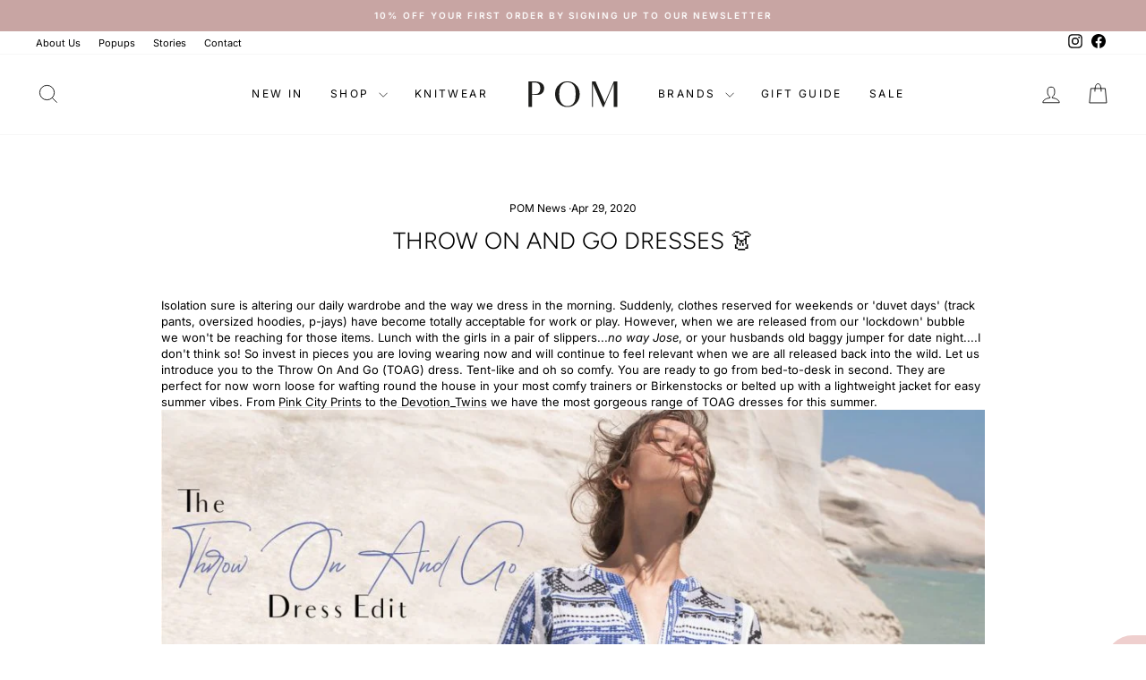

--- FILE ---
content_type: text/html; charset=utf-8
request_url: https://pomlondon.co.uk/blogs/blog/throw-on-and-go-dresses-f0-9f-91-97
body_size: 37925
content:
<!doctype html>
<html class="no-js" lang="en" dir="ltr">
<head>
  <meta charset="utf-8">
  <meta http-equiv="X-UA-Compatible" content="IE=edge,chrome=1">
  <meta name="viewport" content="width=device-width,initial-scale=1">
  <meta name="theme-color" content="#c8a5a3">
  <link rel="canonical" href="https://pomlondon.co.uk/blogs/blog/throw-on-and-go-dresses-f0-9f-91-97">
  <link rel="preconnect" href="https://cdn.shopify.com" crossorigin>
  <link rel="preconnect" href="https://fonts.shopifycdn.com" crossorigin>
  <link rel="dns-prefetch" href="https://productreviews.shopifycdn.com">
  <link rel="dns-prefetch" href="https://ajax.googleapis.com">
  <link rel="dns-prefetch" href="https://maps.googleapis.com">
  <link rel="dns-prefetch" href="https://maps.gstatic.com">
  <link rel="stylesheet" href="https://use.typekit.net/ari5pox.css"><link rel="shortcut icon" href="//pomlondon.co.uk/cdn/shop/files/POM_Favicon_32x32.png?v=1753788302" type="image/png" /><title>Throw On And Go Dresses
&ndash; POM London
</title>
<meta name="description" content="Let us introduce you to the Throw On And Go (TOAG) dress. Tent-like and oh so comfy. You are ready to go from bed-to-desk in second."><meta property="og:site_name" content="POM London">
  <meta property="og:url" content="https://pomlondon.co.uk/blogs/blog/throw-on-and-go-dresses-f0-9f-91-97">
  <meta property="og:title" content="Throw On And Go Dresses 👗">
  <meta property="og:type" content="article">
  <meta property="og:description" content="Isolation sure is altering our daily wardrobe and the way we dress in the morning.  Suddenly, clothes reserved for weekends or 'duvet days' (track pants, oversized hoodies, p-jays) have become totally acceptable for work or play.  However, when we are released from our 'lockdown' bubble we won't be reaching for those items.  Lunch with the girls in a pair of slippers...no way Jose, or your husbands old baggy jumper for date night....I don't think so!

So invest in pieces you are loving wearing now and will continue to feel relevant when we are all released back into the wild.  Let us introduce you to the Throw On And Go (TOAG) dress.  Tent-like and oh so comfy.  You are ready to go from bed-to-desk in second.  They are perfect for now worn loose for wafting round the house in your most comfy trainers or Birkenstocks or belted up with a lightweight jacket for easy summer vibes.  From Pink City Prints to the Devotion_Twins we have the most gorgeous range of TOAG dresses for this summer.





From left to right- Pink City Prints Marianne Dress £155.00 / Devotion Long Gesthimani Dreee £229.95 / Seraphina London Pleated Day Dress £240.00 



From left to right- Devotion Short Ella Dress Mint £199.95 / M.A.B.E Joy Print Maxi £230.00 / M.A.B.E Ebba Dress £258.00

Check out Seraphina London's gorgeous new resort collection.  From the finest linens and silks to cotton voiles, poplins, and seersucker, as well as block and screen prints, which are all designed in-house. Immaculately stitched and cut, lightweight and purposeful, each piece is a little work of art designed for the everyday and to comfortably translate from market to beach to bar to restaurant.

One of our favourite pieces from the collection has to be the Kimono Style Buttercup dress £230.00 With it's prairie style and vintage inspired floral print.  She is the perfect TOAG summer dress.

 

 

Here are a few of our High Street Hits too because, like everyone, we like to mix our Zara with our more special pieces too!

 

From left to right- Warehouse Puff Sleeve Midi Dress £59.00 / Zara Rustic Dress £49.99 / H&amp;M Textured Maxi Dress £39.99 

Smile!  Embrace colour, turn up the glamour and play dress-up.  Use fashion to find a little joy right now.

Love POM London x"><meta property="og:image" content="http://pomlondon.co.uk/cdn/shop/articles/Pink-City-Prints-Marianne-Dress-Ruby-Ikat-2.jpg?v=1647014519">
    <meta property="og:image:secure_url" content="https://pomlondon.co.uk/cdn/shop/articles/Pink-City-Prints-Marianne-Dress-Ruby-Ikat-2.jpg?v=1647014519">
    <meta property="og:image:width" content="900">
    <meta property="og:image:height" content="1000"><meta name="twitter:site" content="@">
  <meta name="twitter:card" content="summary_large_image">
  <meta name="twitter:title" content="Throw On And Go Dresses 👗">
  <meta name="twitter:description" content="Isolation sure is altering our daily wardrobe and the way we dress in the morning.  Suddenly, clothes reserved for weekends or 'duvet days' (track pants, oversized hoodies, p-jays) have become totally acceptable for work or play.  However, when we are released from our 'lockdown' bubble we won't be reaching for those items.  Lunch with the girls in a pair of slippers...no way Jose, or your husbands old baggy jumper for date night....I don't think so!

So invest in pieces you are loving wearing now and will continue to feel relevant when we are all released back into the wild.  Let us introduce you to the Throw On And Go (TOAG) dress.  Tent-like and oh so comfy.  You are ready to go from bed-to-desk in second.  They are perfect for now worn loose for wafting round the house in your most comfy trainers or Birkenstocks or belted up with a lightweight jacket for easy summer vibes.  From Pink City Prints to the Devotion_Twins we have the most gorgeous range of TOAG dresses for this summer.





From left to right- Pink City Prints Marianne Dress £155.00 / Devotion Long Gesthimani Dreee £229.95 / Seraphina London Pleated Day Dress £240.00 



From left to right- Devotion Short Ella Dress Mint £199.95 / M.A.B.E Joy Print Maxi £230.00 / M.A.B.E Ebba Dress £258.00

Check out Seraphina London's gorgeous new resort collection.  From the finest linens and silks to cotton voiles, poplins, and seersucker, as well as block and screen prints, which are all designed in-house. Immaculately stitched and cut, lightweight and purposeful, each piece is a little work of art designed for the everyday and to comfortably translate from market to beach to bar to restaurant.

One of our favourite pieces from the collection has to be the Kimono Style Buttercup dress £230.00 With it's prairie style and vintage inspired floral print.  She is the perfect TOAG summer dress.

 

 

Here are a few of our High Street Hits too because, like everyone, we like to mix our Zara with our more special pieces too!

 

From left to right- Warehouse Puff Sleeve Midi Dress £59.00 / Zara Rustic Dress £49.99 / H&amp;M Textured Maxi Dress £39.99 

Smile!  Embrace colour, turn up the glamour and play dress-up.  Use fashion to find a little joy right now.

Love POM London x">
<style data-shopify>@font-face {
  font-family: Figtree;
  font-weight: 300;
  font-style: normal;
  font-display: swap;
  src: url("//pomlondon.co.uk/cdn/fonts/figtree/figtree_n3.e4cc0323f8b9feb279bf6ced9d868d88ce80289f.woff2") format("woff2"),
       url("//pomlondon.co.uk/cdn/fonts/figtree/figtree_n3.db79ac3fb83d054d99bd79fccf8e8782b5cf449e.woff") format("woff");
}

  @font-face {
  font-family: Inter;
  font-weight: 400;
  font-style: normal;
  font-display: swap;
  src: url("//pomlondon.co.uk/cdn/fonts/inter/inter_n4.b2a3f24c19b4de56e8871f609e73ca7f6d2e2bb9.woff2") format("woff2"),
       url("//pomlondon.co.uk/cdn/fonts/inter/inter_n4.af8052d517e0c9ffac7b814872cecc27ae1fa132.woff") format("woff");
}


  @font-face {
  font-family: Inter;
  font-weight: 600;
  font-style: normal;
  font-display: swap;
  src: url("//pomlondon.co.uk/cdn/fonts/inter/inter_n6.771af0474a71b3797eb38f3487d6fb79d43b6877.woff2") format("woff2"),
       url("//pomlondon.co.uk/cdn/fonts/inter/inter_n6.88c903d8f9e157d48b73b7777d0642925bcecde7.woff") format("woff");
}

  @font-face {
  font-family: Inter;
  font-weight: 400;
  font-style: italic;
  font-display: swap;
  src: url("//pomlondon.co.uk/cdn/fonts/inter/inter_i4.feae1981dda792ab80d117249d9c7e0f1017e5b3.woff2") format("woff2"),
       url("//pomlondon.co.uk/cdn/fonts/inter/inter_i4.62773b7113d5e5f02c71486623cf828884c85c6e.woff") format("woff");
}

  @font-face {
  font-family: Inter;
  font-weight: 600;
  font-style: italic;
  font-display: swap;
  src: url("//pomlondon.co.uk/cdn/fonts/inter/inter_i6.3bbe0fe1c7ee4f282f9c2e296f3e4401a48cbe19.woff2") format("woff2"),
       url("//pomlondon.co.uk/cdn/fonts/inter/inter_i6.8bea21f57a10d5416ddf685e2c91682ec237876d.woff") format("woff");
}

</style><link href="//pomlondon.co.uk/cdn/shop/t/13/assets/theme.css?v=93626464380700918791747909989" rel="stylesheet" type="text/css" media="all" />
<style data-shopify>:root {
    --typeHeaderPrimary: Figtree;
    --typeHeaderFallback: sans-serif;
    --typeHeaderSize: 26px;
    --typeHeaderWeight: 300;
    --typeHeaderLineHeight: 1;
    --typeHeaderSpacing: 0.0em;

    --typeBasePrimary:Inter;
    --typeBaseFallback:sans-serif;
    --typeBaseSize: 13px;
    --typeBaseWeight: 400;
    --typeBaseSpacing: 0.0em;
    --typeBaseLineHeight: 1.4;
    --typeBaselineHeightMinus01: 1.3;

    --typeCollectionTitle: 20px;

    --iconWeight: 2px;
    --iconLinecaps: miter;

    
        --buttonRadius: 0;
    

    --colorGridOverlayOpacity: 0.1;
    --colorAnnouncement: #c8a5a3;
    --colorAnnouncementText: #ffffff;

    --colorBody: #ffffff;
    --colorBodyAlpha05: rgba(255, 255, 255, 0.05);
    --colorBodyDim: #f2f2f2;
    --colorBodyLightDim: #fafafa;
    --colorBodyMediumDim: #f5f5f5;


    --colorBorder: #e8e8e1;

    --colorBtnPrimary: #c8a5a3;
    --colorBtnPrimaryLight: #dbc4c3;
    --colorBtnPrimaryDim: #be9593;
    --colorBtnPrimaryText: #ffffff;

    --colorCartDot: #ff4f33;

    --colorDrawers: #ffffff;
    --colorDrawersDim: #f2f2f2;
    --colorDrawerBorder: #e8e8e1;
    --colorDrawerText: #000000;
    --colorDrawerTextDark: #000000;
    --colorDrawerButton: #c8a5a3;
    --colorDrawerButtonText: #ffffff;

    --colorFooter: #c8a5a3;
    --colorFooterText: #ffffff;
    --colorFooterTextAlpha01: #ffffff;

    --colorGridOverlay: #000000;
    --colorGridOverlayOpacity: 0.1;

    --colorHeaderTextAlpha01: rgba(0, 0, 0, 0.1);

    --colorHeroText: #ffffff;

    --colorSmallImageBg: #ffffff;
    --colorLargeImageBg: #0f0f0f;

    --colorImageOverlay: #000000;
    --colorImageOverlayOpacity: 0.1;
    --colorImageOverlayTextShadow: 0.2;

    --colorLink: #000000;

    --colorModalBg: rgba(230, 230, 230, 0.6);

    --colorNav: #ffffff;
    --colorNavText: #000000;

    --colorPrice: #1c1d1d;

    --colorSaleTag: #000000;
    --colorSaleTagText: #ffffff;

    --colorTextBody: #000000;
    --colorTextBodyAlpha015: rgba(0, 0, 0, 0.15);
    --colorTextBodyAlpha005: rgba(0, 0, 0, 0.05);
    --colorTextBodyAlpha008: rgba(0, 0, 0, 0.08);
    --colorTextSavings: #C20000;

    --urlIcoSelect: url(//pomlondon.co.uk/cdn/shop/t/13/assets/ico-select.svg);
    --urlIcoSelectFooter: url(//pomlondon.co.uk/cdn/shop/t/13/assets/ico-select-footer.svg);
    --urlIcoSelectWhite: url(//pomlondon.co.uk/cdn/shop/t/13/assets/ico-select-white.svg);

    --grid-gutter: 17px;
    --drawer-gutter: 20px;

    --sizeChartMargin: 25px 0;
    --sizeChartIconMargin: 5px;

    --newsletterReminderPadding: 40px;

    /*Shop Pay Installments*/
    --color-body-text: #000000;
    --color-body: #ffffff;
    --color-bg: #ffffff;
    }

    .placeholder-content {
    background-image: linear-gradient(100deg, #ffffff 40%, #f7f7f7 63%, #ffffff 79%);
    }</style><script>
    document.documentElement.className = document.documentElement.className.replace('no-js', 'js');

    window.theme = window.theme || {};
    theme.routes = {
      home: "/",
      cart: "/cart.js",
      cartPage: "/cart",
      cartAdd: "/cart/add.js",
      cartChange: "/cart/change.js",
      search: "/search",
      predictiveSearch: "/search/suggest"
    };
    theme.strings = {
      soldOut: "Sold Out",
      unavailable: "Unavailable",
      inStockLabel: "In stock, ready to ship",
      oneStockLabel: "Low stock - [count] item left",
      otherStockLabel: "Low stock - [count] items left",
      willNotShipUntil: "Ready to ship [date]",
      willBeInStockAfter: "Back in stock [date]",
      waitingForStock: "Backordered, shipping soon",
      savePrice: "Save [saved_amount]",
      cartEmpty: "Your cart is currently empty.",
      cartTermsConfirmation: "You must agree with the terms and conditions of sales to check out",
      searchCollections: "Collections",
      searchPages: "Pages",
      searchArticles: "Articles",
      productFrom: "from ",
      maxQuantity: "You can only have [quantity] of [title] in your cart."
    };
    theme.settings = {
      cartType: "drawer",
      isCustomerTemplate: false,
      moneyFormat: "£{{amount}}",
      saveType: "dollar",
      productImageSize: "portrait",
      productImageCover: false,
      predictiveSearch: true,
      predictiveSearchType: null,
      predictiveSearchVendor: false,
      predictiveSearchPrice: false,
      quickView: true,
      themeName: 'Impulse',
      themeVersion: "7.6.2"
    };
  </script>

  <script>window.performance && window.performance.mark && window.performance.mark('shopify.content_for_header.start');</script><meta id="shopify-digital-wallet" name="shopify-digital-wallet" content="/62633509096/digital_wallets/dialog">
<meta name="shopify-checkout-api-token" content="17daa1d2cab4c2f045fc36a300c35997">
<link rel="alternate" type="application/atom+xml" title="Feed" href="/blogs/blog.atom" />
<script async="async" src="/checkouts/internal/preloads.js?locale=en-GB"></script>
<link rel="preconnect" href="https://shop.app" crossorigin="anonymous">
<script async="async" src="https://shop.app/checkouts/internal/preloads.js?locale=en-GB&shop_id=62633509096" crossorigin="anonymous"></script>
<script id="apple-pay-shop-capabilities" type="application/json">{"shopId":62633509096,"countryCode":"GB","currencyCode":"GBP","merchantCapabilities":["supports3DS"],"merchantId":"gid:\/\/shopify\/Shop\/62633509096","merchantName":"POM London","requiredBillingContactFields":["postalAddress","email"],"requiredShippingContactFields":["postalAddress","email"],"shippingType":"shipping","supportedNetworks":["visa","maestro","masterCard","amex"],"total":{"type":"pending","label":"POM London","amount":"1.00"},"shopifyPaymentsEnabled":true,"supportsSubscriptions":true}</script>
<script id="shopify-features" type="application/json">{"accessToken":"17daa1d2cab4c2f045fc36a300c35997","betas":["rich-media-storefront-analytics"],"domain":"pomlondon.co.uk","predictiveSearch":true,"shopId":62633509096,"locale":"en"}</script>
<script>var Shopify = Shopify || {};
Shopify.shop = "pomlondon.myshopify.com";
Shopify.locale = "en";
Shopify.currency = {"active":"GBP","rate":"1.0"};
Shopify.country = "GB";
Shopify.theme = {"name":"Impulse","id":180568752511,"schema_name":"Impulse","schema_version":"7.6.2","theme_store_id":857,"role":"main"};
Shopify.theme.handle = "null";
Shopify.theme.style = {"id":null,"handle":null};
Shopify.cdnHost = "pomlondon.co.uk/cdn";
Shopify.routes = Shopify.routes || {};
Shopify.routes.root = "/";</script>
<script type="module">!function(o){(o.Shopify=o.Shopify||{}).modules=!0}(window);</script>
<script>!function(o){function n(){var o=[];function n(){o.push(Array.prototype.slice.apply(arguments))}return n.q=o,n}var t=o.Shopify=o.Shopify||{};t.loadFeatures=n(),t.autoloadFeatures=n()}(window);</script>
<script>
  window.ShopifyPay = window.ShopifyPay || {};
  window.ShopifyPay.apiHost = "shop.app\/pay";
  window.ShopifyPay.redirectState = null;
</script>
<script id="shop-js-analytics" type="application/json">{"pageType":"article"}</script>
<script defer="defer" async type="module" src="//pomlondon.co.uk/cdn/shopifycloud/shop-js/modules/v2/client.init-shop-cart-sync_BN7fPSNr.en.esm.js"></script>
<script defer="defer" async type="module" src="//pomlondon.co.uk/cdn/shopifycloud/shop-js/modules/v2/chunk.common_Cbph3Kss.esm.js"></script>
<script defer="defer" async type="module" src="//pomlondon.co.uk/cdn/shopifycloud/shop-js/modules/v2/chunk.modal_DKumMAJ1.esm.js"></script>
<script type="module">
  await import("//pomlondon.co.uk/cdn/shopifycloud/shop-js/modules/v2/client.init-shop-cart-sync_BN7fPSNr.en.esm.js");
await import("//pomlondon.co.uk/cdn/shopifycloud/shop-js/modules/v2/chunk.common_Cbph3Kss.esm.js");
await import("//pomlondon.co.uk/cdn/shopifycloud/shop-js/modules/v2/chunk.modal_DKumMAJ1.esm.js");

  window.Shopify.SignInWithShop?.initShopCartSync?.({"fedCMEnabled":true,"windoidEnabled":true});

</script>
<script>
  window.Shopify = window.Shopify || {};
  if (!window.Shopify.featureAssets) window.Shopify.featureAssets = {};
  window.Shopify.featureAssets['shop-js'] = {"shop-cart-sync":["modules/v2/client.shop-cart-sync_CJVUk8Jm.en.esm.js","modules/v2/chunk.common_Cbph3Kss.esm.js","modules/v2/chunk.modal_DKumMAJ1.esm.js"],"init-fed-cm":["modules/v2/client.init-fed-cm_7Fvt41F4.en.esm.js","modules/v2/chunk.common_Cbph3Kss.esm.js","modules/v2/chunk.modal_DKumMAJ1.esm.js"],"init-shop-email-lookup-coordinator":["modules/v2/client.init-shop-email-lookup-coordinator_Cc088_bR.en.esm.js","modules/v2/chunk.common_Cbph3Kss.esm.js","modules/v2/chunk.modal_DKumMAJ1.esm.js"],"init-windoid":["modules/v2/client.init-windoid_hPopwJRj.en.esm.js","modules/v2/chunk.common_Cbph3Kss.esm.js","modules/v2/chunk.modal_DKumMAJ1.esm.js"],"shop-button":["modules/v2/client.shop-button_B0jaPSNF.en.esm.js","modules/v2/chunk.common_Cbph3Kss.esm.js","modules/v2/chunk.modal_DKumMAJ1.esm.js"],"shop-cash-offers":["modules/v2/client.shop-cash-offers_DPIskqss.en.esm.js","modules/v2/chunk.common_Cbph3Kss.esm.js","modules/v2/chunk.modal_DKumMAJ1.esm.js"],"shop-toast-manager":["modules/v2/client.shop-toast-manager_CK7RT69O.en.esm.js","modules/v2/chunk.common_Cbph3Kss.esm.js","modules/v2/chunk.modal_DKumMAJ1.esm.js"],"init-shop-cart-sync":["modules/v2/client.init-shop-cart-sync_BN7fPSNr.en.esm.js","modules/v2/chunk.common_Cbph3Kss.esm.js","modules/v2/chunk.modal_DKumMAJ1.esm.js"],"init-customer-accounts-sign-up":["modules/v2/client.init-customer-accounts-sign-up_CfPf4CXf.en.esm.js","modules/v2/client.shop-login-button_DeIztwXF.en.esm.js","modules/v2/chunk.common_Cbph3Kss.esm.js","modules/v2/chunk.modal_DKumMAJ1.esm.js"],"pay-button":["modules/v2/client.pay-button_CgIwFSYN.en.esm.js","modules/v2/chunk.common_Cbph3Kss.esm.js","modules/v2/chunk.modal_DKumMAJ1.esm.js"],"init-customer-accounts":["modules/v2/client.init-customer-accounts_DQ3x16JI.en.esm.js","modules/v2/client.shop-login-button_DeIztwXF.en.esm.js","modules/v2/chunk.common_Cbph3Kss.esm.js","modules/v2/chunk.modal_DKumMAJ1.esm.js"],"avatar":["modules/v2/client.avatar_BTnouDA3.en.esm.js"],"init-shop-for-new-customer-accounts":["modules/v2/client.init-shop-for-new-customer-accounts_CsZy_esa.en.esm.js","modules/v2/client.shop-login-button_DeIztwXF.en.esm.js","modules/v2/chunk.common_Cbph3Kss.esm.js","modules/v2/chunk.modal_DKumMAJ1.esm.js"],"shop-follow-button":["modules/v2/client.shop-follow-button_BRMJjgGd.en.esm.js","modules/v2/chunk.common_Cbph3Kss.esm.js","modules/v2/chunk.modal_DKumMAJ1.esm.js"],"checkout-modal":["modules/v2/client.checkout-modal_B9Drz_yf.en.esm.js","modules/v2/chunk.common_Cbph3Kss.esm.js","modules/v2/chunk.modal_DKumMAJ1.esm.js"],"shop-login-button":["modules/v2/client.shop-login-button_DeIztwXF.en.esm.js","modules/v2/chunk.common_Cbph3Kss.esm.js","modules/v2/chunk.modal_DKumMAJ1.esm.js"],"lead-capture":["modules/v2/client.lead-capture_DXYzFM3R.en.esm.js","modules/v2/chunk.common_Cbph3Kss.esm.js","modules/v2/chunk.modal_DKumMAJ1.esm.js"],"shop-login":["modules/v2/client.shop-login_CA5pJqmO.en.esm.js","modules/v2/chunk.common_Cbph3Kss.esm.js","modules/v2/chunk.modal_DKumMAJ1.esm.js"],"payment-terms":["modules/v2/client.payment-terms_BxzfvcZJ.en.esm.js","modules/v2/chunk.common_Cbph3Kss.esm.js","modules/v2/chunk.modal_DKumMAJ1.esm.js"]};
</script>
<script>(function() {
  var isLoaded = false;
  function asyncLoad() {
    if (isLoaded) return;
    isLoaded = true;
    var urls = ["https:\/\/cdn.nfcube.com\/instafeed-611f23b786ec59bf35e4bf090c006047.js?shop=pomlondon.myshopify.com"];
    for (var i = 0; i < urls.length; i++) {
      var s = document.createElement('script');
      s.type = 'text/javascript';
      s.async = true;
      s.src = urls[i];
      var x = document.getElementsByTagName('script')[0];
      x.parentNode.insertBefore(s, x);
    }
  };
  if(window.attachEvent) {
    window.attachEvent('onload', asyncLoad);
  } else {
    window.addEventListener('load', asyncLoad, false);
  }
})();</script>
<script id="__st">var __st={"a":62633509096,"offset":0,"reqid":"6b00d523-36f6-472a-bd55-66daa520fb73-1769901948","pageurl":"pomlondon.co.uk\/blogs\/blog\/throw-on-and-go-dresses-f0-9f-91-97","s":"articles-587439931624","u":"9734686bcf3b","p":"article","rtyp":"article","rid":587439931624};</script>
<script>window.ShopifyPaypalV4VisibilityTracking = true;</script>
<script id="captcha-bootstrap">!function(){'use strict';const t='contact',e='account',n='new_comment',o=[[t,t],['blogs',n],['comments',n],[t,'customer']],c=[[e,'customer_login'],[e,'guest_login'],[e,'recover_customer_password'],[e,'create_customer']],r=t=>t.map((([t,e])=>`form[action*='/${t}']:not([data-nocaptcha='true']) input[name='form_type'][value='${e}']`)).join(','),a=t=>()=>t?[...document.querySelectorAll(t)].map((t=>t.form)):[];function s(){const t=[...o],e=r(t);return a(e)}const i='password',u='form_key',d=['recaptcha-v3-token','g-recaptcha-response','h-captcha-response',i],f=()=>{try{return window.sessionStorage}catch{return}},m='__shopify_v',_=t=>t.elements[u];function p(t,e,n=!1){try{const o=window.sessionStorage,c=JSON.parse(o.getItem(e)),{data:r}=function(t){const{data:e,action:n}=t;return t[m]||n?{data:e,action:n}:{data:t,action:n}}(c);for(const[e,n]of Object.entries(r))t.elements[e]&&(t.elements[e].value=n);n&&o.removeItem(e)}catch(o){console.error('form repopulation failed',{error:o})}}const l='form_type',E='cptcha';function T(t){t.dataset[E]=!0}const w=window,h=w.document,L='Shopify',v='ce_forms',y='captcha';let A=!1;((t,e)=>{const n=(g='f06e6c50-85a8-45c8-87d0-21a2b65856fe',I='https://cdn.shopify.com/shopifycloud/storefront-forms-hcaptcha/ce_storefront_forms_captcha_hcaptcha.v1.5.2.iife.js',D={infoText:'Protected by hCaptcha',privacyText:'Privacy',termsText:'Terms'},(t,e,n)=>{const o=w[L][v],c=o.bindForm;if(c)return c(t,g,e,D).then(n);var r;o.q.push([[t,g,e,D],n]),r=I,A||(h.body.append(Object.assign(h.createElement('script'),{id:'captcha-provider',async:!0,src:r})),A=!0)});var g,I,D;w[L]=w[L]||{},w[L][v]=w[L][v]||{},w[L][v].q=[],w[L][y]=w[L][y]||{},w[L][y].protect=function(t,e){n(t,void 0,e),T(t)},Object.freeze(w[L][y]),function(t,e,n,w,h,L){const[v,y,A,g]=function(t,e,n){const i=e?o:[],u=t?c:[],d=[...i,...u],f=r(d),m=r(i),_=r(d.filter((([t,e])=>n.includes(e))));return[a(f),a(m),a(_),s()]}(w,h,L),I=t=>{const e=t.target;return e instanceof HTMLFormElement?e:e&&e.form},D=t=>v().includes(t);t.addEventListener('submit',(t=>{const e=I(t);if(!e)return;const n=D(e)&&!e.dataset.hcaptchaBound&&!e.dataset.recaptchaBound,o=_(e),c=g().includes(e)&&(!o||!o.value);(n||c)&&t.preventDefault(),c&&!n&&(function(t){try{if(!f())return;!function(t){const e=f();if(!e)return;const n=_(t);if(!n)return;const o=n.value;o&&e.removeItem(o)}(t);const e=Array.from(Array(32),(()=>Math.random().toString(36)[2])).join('');!function(t,e){_(t)||t.append(Object.assign(document.createElement('input'),{type:'hidden',name:u})),t.elements[u].value=e}(t,e),function(t,e){const n=f();if(!n)return;const o=[...t.querySelectorAll(`input[type='${i}']`)].map((({name:t})=>t)),c=[...d,...o],r={};for(const[a,s]of new FormData(t).entries())c.includes(a)||(r[a]=s);n.setItem(e,JSON.stringify({[m]:1,action:t.action,data:r}))}(t,e)}catch(e){console.error('failed to persist form',e)}}(e),e.submit())}));const S=(t,e)=>{t&&!t.dataset[E]&&(n(t,e.some((e=>e===t))),T(t))};for(const o of['focusin','change'])t.addEventListener(o,(t=>{const e=I(t);D(e)&&S(e,y())}));const B=e.get('form_key'),M=e.get(l),P=B&&M;t.addEventListener('DOMContentLoaded',(()=>{const t=y();if(P)for(const e of t)e.elements[l].value===M&&p(e,B);[...new Set([...A(),...v().filter((t=>'true'===t.dataset.shopifyCaptcha))])].forEach((e=>S(e,t)))}))}(h,new URLSearchParams(w.location.search),n,t,e,['guest_login'])})(!0,!0)}();</script>
<script integrity="sha256-4kQ18oKyAcykRKYeNunJcIwy7WH5gtpwJnB7kiuLZ1E=" data-source-attribution="shopify.loadfeatures" defer="defer" src="//pomlondon.co.uk/cdn/shopifycloud/storefront/assets/storefront/load_feature-a0a9edcb.js" crossorigin="anonymous"></script>
<script crossorigin="anonymous" defer="defer" src="//pomlondon.co.uk/cdn/shopifycloud/storefront/assets/shopify_pay/storefront-65b4c6d7.js?v=20250812"></script>
<script data-source-attribution="shopify.dynamic_checkout.dynamic.init">var Shopify=Shopify||{};Shopify.PaymentButton=Shopify.PaymentButton||{isStorefrontPortableWallets:!0,init:function(){window.Shopify.PaymentButton.init=function(){};var t=document.createElement("script");t.src="https://pomlondon.co.uk/cdn/shopifycloud/portable-wallets/latest/portable-wallets.en.js",t.type="module",document.head.appendChild(t)}};
</script>
<script data-source-attribution="shopify.dynamic_checkout.buyer_consent">
  function portableWalletsHideBuyerConsent(e){var t=document.getElementById("shopify-buyer-consent"),n=document.getElementById("shopify-subscription-policy-button");t&&n&&(t.classList.add("hidden"),t.setAttribute("aria-hidden","true"),n.removeEventListener("click",e))}function portableWalletsShowBuyerConsent(e){var t=document.getElementById("shopify-buyer-consent"),n=document.getElementById("shopify-subscription-policy-button");t&&n&&(t.classList.remove("hidden"),t.removeAttribute("aria-hidden"),n.addEventListener("click",e))}window.Shopify?.PaymentButton&&(window.Shopify.PaymentButton.hideBuyerConsent=portableWalletsHideBuyerConsent,window.Shopify.PaymentButton.showBuyerConsent=portableWalletsShowBuyerConsent);
</script>
<script data-source-attribution="shopify.dynamic_checkout.cart.bootstrap">document.addEventListener("DOMContentLoaded",(function(){function t(){return document.querySelector("shopify-accelerated-checkout-cart, shopify-accelerated-checkout")}if(t())Shopify.PaymentButton.init();else{new MutationObserver((function(e,n){t()&&(Shopify.PaymentButton.init(),n.disconnect())})).observe(document.body,{childList:!0,subtree:!0})}}));
</script>
<script id='scb4127' type='text/javascript' async='' src='https://pomlondon.co.uk/cdn/shopifycloud/privacy-banner/storefront-banner.js'></script><link id="shopify-accelerated-checkout-styles" rel="stylesheet" media="screen" href="https://pomlondon.co.uk/cdn/shopifycloud/portable-wallets/latest/accelerated-checkout-backwards-compat.css" crossorigin="anonymous">
<style id="shopify-accelerated-checkout-cart">
        #shopify-buyer-consent {
  margin-top: 1em;
  display: inline-block;
  width: 100%;
}

#shopify-buyer-consent.hidden {
  display: none;
}

#shopify-subscription-policy-button {
  background: none;
  border: none;
  padding: 0;
  text-decoration: underline;
  font-size: inherit;
  cursor: pointer;
}

#shopify-subscription-policy-button::before {
  box-shadow: none;
}

      </style>

<script>window.performance && window.performance.mark && window.performance.mark('shopify.content_for_header.end');</script>

  <script src="//pomlondon.co.uk/cdn/shop/t/13/assets/vendor-scripts-v11.js" defer="defer"></script><link rel="stylesheet" href="//pomlondon.co.uk/cdn/shop/t/13/assets/country-flags.css"><script src="//pomlondon.co.uk/cdn/shop/t/13/assets/theme.js?v=22325264162658116151747909974" defer="defer"></script>
  
<!-- BEGIN app block: shopify://apps/klaviyo-email-marketing-sms/blocks/klaviyo-onsite-embed/2632fe16-c075-4321-a88b-50b567f42507 -->












  <script async src="https://static.klaviyo.com/onsite/js/YmwP9p/klaviyo.js?company_id=YmwP9p"></script>
  <script>!function(){if(!window.klaviyo){window._klOnsite=window._klOnsite||[];try{window.klaviyo=new Proxy({},{get:function(n,i){return"push"===i?function(){var n;(n=window._klOnsite).push.apply(n,arguments)}:function(){for(var n=arguments.length,o=new Array(n),w=0;w<n;w++)o[w]=arguments[w];var t="function"==typeof o[o.length-1]?o.pop():void 0,e=new Promise((function(n){window._klOnsite.push([i].concat(o,[function(i){t&&t(i),n(i)}]))}));return e}}})}catch(n){window.klaviyo=window.klaviyo||[],window.klaviyo.push=function(){var n;(n=window._klOnsite).push.apply(n,arguments)}}}}();</script>

  




  <script>
    window.klaviyoReviewsProductDesignMode = false
  </script>







<!-- END app block --><link href="https://monorail-edge.shopifysvc.com" rel="dns-prefetch">
<script>(function(){if ("sendBeacon" in navigator && "performance" in window) {try {var session_token_from_headers = performance.getEntriesByType('navigation')[0].serverTiming.find(x => x.name == '_s').description;} catch {var session_token_from_headers = undefined;}var session_cookie_matches = document.cookie.match(/_shopify_s=([^;]*)/);var session_token_from_cookie = session_cookie_matches && session_cookie_matches.length === 2 ? session_cookie_matches[1] : "";var session_token = session_token_from_headers || session_token_from_cookie || "";function handle_abandonment_event(e) {var entries = performance.getEntries().filter(function(entry) {return /monorail-edge.shopifysvc.com/.test(entry.name);});if (!window.abandonment_tracked && entries.length === 0) {window.abandonment_tracked = true;var currentMs = Date.now();var navigation_start = performance.timing.navigationStart;var payload = {shop_id: 62633509096,url: window.location.href,navigation_start,duration: currentMs - navigation_start,session_token,page_type: "article"};window.navigator.sendBeacon("https://monorail-edge.shopifysvc.com/v1/produce", JSON.stringify({schema_id: "online_store_buyer_site_abandonment/1.1",payload: payload,metadata: {event_created_at_ms: currentMs,event_sent_at_ms: currentMs}}));}}window.addEventListener('pagehide', handle_abandonment_event);}}());</script>
<script id="web-pixels-manager-setup">(function e(e,d,r,n,o){if(void 0===o&&(o={}),!Boolean(null===(a=null===(i=window.Shopify)||void 0===i?void 0:i.analytics)||void 0===a?void 0:a.replayQueue)){var i,a;window.Shopify=window.Shopify||{};var t=window.Shopify;t.analytics=t.analytics||{};var s=t.analytics;s.replayQueue=[],s.publish=function(e,d,r){return s.replayQueue.push([e,d,r]),!0};try{self.performance.mark("wpm:start")}catch(e){}var l=function(){var e={modern:/Edge?\/(1{2}[4-9]|1[2-9]\d|[2-9]\d{2}|\d{4,})\.\d+(\.\d+|)|Firefox\/(1{2}[4-9]|1[2-9]\d|[2-9]\d{2}|\d{4,})\.\d+(\.\d+|)|Chrom(ium|e)\/(9{2}|\d{3,})\.\d+(\.\d+|)|(Maci|X1{2}).+ Version\/(15\.\d+|(1[6-9]|[2-9]\d|\d{3,})\.\d+)([,.]\d+|)( \(\w+\)|)( Mobile\/\w+|) Safari\/|Chrome.+OPR\/(9{2}|\d{3,})\.\d+\.\d+|(CPU[ +]OS|iPhone[ +]OS|CPU[ +]iPhone|CPU IPhone OS|CPU iPad OS)[ +]+(15[._]\d+|(1[6-9]|[2-9]\d|\d{3,})[._]\d+)([._]\d+|)|Android:?[ /-](13[3-9]|1[4-9]\d|[2-9]\d{2}|\d{4,})(\.\d+|)(\.\d+|)|Android.+Firefox\/(13[5-9]|1[4-9]\d|[2-9]\d{2}|\d{4,})\.\d+(\.\d+|)|Android.+Chrom(ium|e)\/(13[3-9]|1[4-9]\d|[2-9]\d{2}|\d{4,})\.\d+(\.\d+|)|SamsungBrowser\/([2-9]\d|\d{3,})\.\d+/,legacy:/Edge?\/(1[6-9]|[2-9]\d|\d{3,})\.\d+(\.\d+|)|Firefox\/(5[4-9]|[6-9]\d|\d{3,})\.\d+(\.\d+|)|Chrom(ium|e)\/(5[1-9]|[6-9]\d|\d{3,})\.\d+(\.\d+|)([\d.]+$|.*Safari\/(?![\d.]+ Edge\/[\d.]+$))|(Maci|X1{2}).+ Version\/(10\.\d+|(1[1-9]|[2-9]\d|\d{3,})\.\d+)([,.]\d+|)( \(\w+\)|)( Mobile\/\w+|) Safari\/|Chrome.+OPR\/(3[89]|[4-9]\d|\d{3,})\.\d+\.\d+|(CPU[ +]OS|iPhone[ +]OS|CPU[ +]iPhone|CPU IPhone OS|CPU iPad OS)[ +]+(10[._]\d+|(1[1-9]|[2-9]\d|\d{3,})[._]\d+)([._]\d+|)|Android:?[ /-](13[3-9]|1[4-9]\d|[2-9]\d{2}|\d{4,})(\.\d+|)(\.\d+|)|Mobile Safari.+OPR\/([89]\d|\d{3,})\.\d+\.\d+|Android.+Firefox\/(13[5-9]|1[4-9]\d|[2-9]\d{2}|\d{4,})\.\d+(\.\d+|)|Android.+Chrom(ium|e)\/(13[3-9]|1[4-9]\d|[2-9]\d{2}|\d{4,})\.\d+(\.\d+|)|Android.+(UC? ?Browser|UCWEB|U3)[ /]?(15\.([5-9]|\d{2,})|(1[6-9]|[2-9]\d|\d{3,})\.\d+)\.\d+|SamsungBrowser\/(5\.\d+|([6-9]|\d{2,})\.\d+)|Android.+MQ{2}Browser\/(14(\.(9|\d{2,})|)|(1[5-9]|[2-9]\d|\d{3,})(\.\d+|))(\.\d+|)|K[Aa][Ii]OS\/(3\.\d+|([4-9]|\d{2,})\.\d+)(\.\d+|)/},d=e.modern,r=e.legacy,n=navigator.userAgent;return n.match(d)?"modern":n.match(r)?"legacy":"unknown"}(),u="modern"===l?"modern":"legacy",c=(null!=n?n:{modern:"",legacy:""})[u],f=function(e){return[e.baseUrl,"/wpm","/b",e.hashVersion,"modern"===e.buildTarget?"m":"l",".js"].join("")}({baseUrl:d,hashVersion:r,buildTarget:u}),m=function(e){var d=e.version,r=e.bundleTarget,n=e.surface,o=e.pageUrl,i=e.monorailEndpoint;return{emit:function(e){var a=e.status,t=e.errorMsg,s=(new Date).getTime(),l=JSON.stringify({metadata:{event_sent_at_ms:s},events:[{schema_id:"web_pixels_manager_load/3.1",payload:{version:d,bundle_target:r,page_url:o,status:a,surface:n,error_msg:t},metadata:{event_created_at_ms:s}}]});if(!i)return console&&console.warn&&console.warn("[Web Pixels Manager] No Monorail endpoint provided, skipping logging."),!1;try{return self.navigator.sendBeacon.bind(self.navigator)(i,l)}catch(e){}var u=new XMLHttpRequest;try{return u.open("POST",i,!0),u.setRequestHeader("Content-Type","text/plain"),u.send(l),!0}catch(e){return console&&console.warn&&console.warn("[Web Pixels Manager] Got an unhandled error while logging to Monorail."),!1}}}}({version:r,bundleTarget:l,surface:e.surface,pageUrl:self.location.href,monorailEndpoint:e.monorailEndpoint});try{o.browserTarget=l,function(e){var d=e.src,r=e.async,n=void 0===r||r,o=e.onload,i=e.onerror,a=e.sri,t=e.scriptDataAttributes,s=void 0===t?{}:t,l=document.createElement("script"),u=document.querySelector("head"),c=document.querySelector("body");if(l.async=n,l.src=d,a&&(l.integrity=a,l.crossOrigin="anonymous"),s)for(var f in s)if(Object.prototype.hasOwnProperty.call(s,f))try{l.dataset[f]=s[f]}catch(e){}if(o&&l.addEventListener("load",o),i&&l.addEventListener("error",i),u)u.appendChild(l);else{if(!c)throw new Error("Did not find a head or body element to append the script");c.appendChild(l)}}({src:f,async:!0,onload:function(){if(!function(){var e,d;return Boolean(null===(d=null===(e=window.Shopify)||void 0===e?void 0:e.analytics)||void 0===d?void 0:d.initialized)}()){var d=window.webPixelsManager.init(e)||void 0;if(d){var r=window.Shopify.analytics;r.replayQueue.forEach((function(e){var r=e[0],n=e[1],o=e[2];d.publishCustomEvent(r,n,o)})),r.replayQueue=[],r.publish=d.publishCustomEvent,r.visitor=d.visitor,r.initialized=!0}}},onerror:function(){return m.emit({status:"failed",errorMsg:"".concat(f," has failed to load")})},sri:function(e){var d=/^sha384-[A-Za-z0-9+/=]+$/;return"string"==typeof e&&d.test(e)}(c)?c:"",scriptDataAttributes:o}),m.emit({status:"loading"})}catch(e){m.emit({status:"failed",errorMsg:(null==e?void 0:e.message)||"Unknown error"})}}})({shopId: 62633509096,storefrontBaseUrl: "https://pomlondon.co.uk",extensionsBaseUrl: "https://extensions.shopifycdn.com/cdn/shopifycloud/web-pixels-manager",monorailEndpoint: "https://monorail-edge.shopifysvc.com/unstable/produce_batch",surface: "storefront-renderer",enabledBetaFlags: ["2dca8a86"],webPixelsConfigList: [{"id":"2990080383","configuration":"{\"accountID\":\"YmwP9p\",\"webPixelConfig\":\"eyJlbmFibGVBZGRlZFRvQ2FydEV2ZW50cyI6IHRydWV9\"}","eventPayloadVersion":"v1","runtimeContext":"STRICT","scriptVersion":"524f6c1ee37bacdca7657a665bdca589","type":"APP","apiClientId":123074,"privacyPurposes":["ANALYTICS","MARKETING"],"dataSharingAdjustments":{"protectedCustomerApprovalScopes":["read_customer_address","read_customer_email","read_customer_name","read_customer_personal_data","read_customer_phone"]}},{"id":"1485209983","configuration":"{\"config\":\"{\\\"pixel_id\\\":\\\"G-L8VL6SSQSE\\\",\\\"gtag_events\\\":[{\\\"type\\\":\\\"search\\\",\\\"action_label\\\":[\\\"G-L8VL6SSQSE\\\",\\\"AW-10835529441\\\/_mMKCPXoo5MaEOGd5K4o\\\"]},{\\\"type\\\":\\\"begin_checkout\\\",\\\"action_label\\\":[\\\"G-L8VL6SSQSE\\\",\\\"AW-10835529441\\\/rFtqCPvoo5MaEOGd5K4o\\\"]},{\\\"type\\\":\\\"view_item\\\",\\\"action_label\\\":[\\\"G-L8VL6SSQSE\\\",\\\"AW-10835529441\\\/D8-5CPLoo5MaEOGd5K4o\\\"]},{\\\"type\\\":\\\"purchase\\\",\\\"action_label\\\":[\\\"G-L8VL6SSQSE\\\",\\\"AW-10835529441\\\/WN_5COzoo5MaEOGd5K4o\\\"]},{\\\"type\\\":\\\"page_view\\\",\\\"action_label\\\":[\\\"G-L8VL6SSQSE\\\",\\\"AW-10835529441\\\/a-csCO_oo5MaEOGd5K4o\\\"]},{\\\"type\\\":\\\"add_payment_info\\\",\\\"action_label\\\":[\\\"G-L8VL6SSQSE\\\",\\\"AW-10835529441\\\/aZWGCP7oo5MaEOGd5K4o\\\"]},{\\\"type\\\":\\\"add_to_cart\\\",\\\"action_label\\\":[\\\"G-L8VL6SSQSE\\\",\\\"AW-10835529441\\\/3PRZCPjoo5MaEOGd5K4o\\\"]}],\\\"enable_monitoring_mode\\\":false}\"}","eventPayloadVersion":"v1","runtimeContext":"OPEN","scriptVersion":"b2a88bafab3e21179ed38636efcd8a93","type":"APP","apiClientId":1780363,"privacyPurposes":[],"dataSharingAdjustments":{"protectedCustomerApprovalScopes":["read_customer_address","read_customer_email","read_customer_name","read_customer_personal_data","read_customer_phone"]}},{"id":"171180264","configuration":"{\"pixel_id\":\"901449533782842\",\"pixel_type\":\"facebook_pixel\",\"metaapp_system_user_token\":\"-\"}","eventPayloadVersion":"v1","runtimeContext":"OPEN","scriptVersion":"ca16bc87fe92b6042fbaa3acc2fbdaa6","type":"APP","apiClientId":2329312,"privacyPurposes":["ANALYTICS","MARKETING","SALE_OF_DATA"],"dataSharingAdjustments":{"protectedCustomerApprovalScopes":["read_customer_address","read_customer_email","read_customer_name","read_customer_personal_data","read_customer_phone"]}},{"id":"251855231","eventPayloadVersion":"1","runtimeContext":"LAX","scriptVersion":"1","type":"CUSTOM","privacyPurposes":["ANALYTICS","MARKETING","SALE_OF_DATA"],"name":"GTM"},{"id":"shopify-app-pixel","configuration":"{}","eventPayloadVersion":"v1","runtimeContext":"STRICT","scriptVersion":"0450","apiClientId":"shopify-pixel","type":"APP","privacyPurposes":["ANALYTICS","MARKETING"]},{"id":"shopify-custom-pixel","eventPayloadVersion":"v1","runtimeContext":"LAX","scriptVersion":"0450","apiClientId":"shopify-pixel","type":"CUSTOM","privacyPurposes":["ANALYTICS","MARKETING"]}],isMerchantRequest: false,initData: {"shop":{"name":"POM London","paymentSettings":{"currencyCode":"GBP"},"myshopifyDomain":"pomlondon.myshopify.com","countryCode":"GB","storefrontUrl":"https:\/\/pomlondon.co.uk"},"customer":null,"cart":null,"checkout":null,"productVariants":[],"purchasingCompany":null},},"https://pomlondon.co.uk/cdn","1d2a099fw23dfb22ep557258f5m7a2edbae",{"modern":"","legacy":""},{"shopId":"62633509096","storefrontBaseUrl":"https:\/\/pomlondon.co.uk","extensionBaseUrl":"https:\/\/extensions.shopifycdn.com\/cdn\/shopifycloud\/web-pixels-manager","surface":"storefront-renderer","enabledBetaFlags":"[\"2dca8a86\"]","isMerchantRequest":"false","hashVersion":"1d2a099fw23dfb22ep557258f5m7a2edbae","publish":"custom","events":"[[\"page_viewed\",{}]]"});</script><script>
  window.ShopifyAnalytics = window.ShopifyAnalytics || {};
  window.ShopifyAnalytics.meta = window.ShopifyAnalytics.meta || {};
  window.ShopifyAnalytics.meta.currency = 'GBP';
  var meta = {"page":{"pageType":"article","resourceType":"article","resourceId":587439931624,"requestId":"6b00d523-36f6-472a-bd55-66daa520fb73-1769901948"}};
  for (var attr in meta) {
    window.ShopifyAnalytics.meta[attr] = meta[attr];
  }
</script>
<script class="analytics">
  (function () {
    var customDocumentWrite = function(content) {
      var jquery = null;

      if (window.jQuery) {
        jquery = window.jQuery;
      } else if (window.Checkout && window.Checkout.$) {
        jquery = window.Checkout.$;
      }

      if (jquery) {
        jquery('body').append(content);
      }
    };

    var hasLoggedConversion = function(token) {
      if (token) {
        return document.cookie.indexOf('loggedConversion=' + token) !== -1;
      }
      return false;
    }

    var setCookieIfConversion = function(token) {
      if (token) {
        var twoMonthsFromNow = new Date(Date.now());
        twoMonthsFromNow.setMonth(twoMonthsFromNow.getMonth() + 2);

        document.cookie = 'loggedConversion=' + token + '; expires=' + twoMonthsFromNow;
      }
    }

    var trekkie = window.ShopifyAnalytics.lib = window.trekkie = window.trekkie || [];
    if (trekkie.integrations) {
      return;
    }
    trekkie.methods = [
      'identify',
      'page',
      'ready',
      'track',
      'trackForm',
      'trackLink'
    ];
    trekkie.factory = function(method) {
      return function() {
        var args = Array.prototype.slice.call(arguments);
        args.unshift(method);
        trekkie.push(args);
        return trekkie;
      };
    };
    for (var i = 0; i < trekkie.methods.length; i++) {
      var key = trekkie.methods[i];
      trekkie[key] = trekkie.factory(key);
    }
    trekkie.load = function(config) {
      trekkie.config = config || {};
      trekkie.config.initialDocumentCookie = document.cookie;
      var first = document.getElementsByTagName('script')[0];
      var script = document.createElement('script');
      script.type = 'text/javascript';
      script.onerror = function(e) {
        var scriptFallback = document.createElement('script');
        scriptFallback.type = 'text/javascript';
        scriptFallback.onerror = function(error) {
                var Monorail = {
      produce: function produce(monorailDomain, schemaId, payload) {
        var currentMs = new Date().getTime();
        var event = {
          schema_id: schemaId,
          payload: payload,
          metadata: {
            event_created_at_ms: currentMs,
            event_sent_at_ms: currentMs
          }
        };
        return Monorail.sendRequest("https://" + monorailDomain + "/v1/produce", JSON.stringify(event));
      },
      sendRequest: function sendRequest(endpointUrl, payload) {
        // Try the sendBeacon API
        if (window && window.navigator && typeof window.navigator.sendBeacon === 'function' && typeof window.Blob === 'function' && !Monorail.isIos12()) {
          var blobData = new window.Blob([payload], {
            type: 'text/plain'
          });

          if (window.navigator.sendBeacon(endpointUrl, blobData)) {
            return true;
          } // sendBeacon was not successful

        } // XHR beacon

        var xhr = new XMLHttpRequest();

        try {
          xhr.open('POST', endpointUrl);
          xhr.setRequestHeader('Content-Type', 'text/plain');
          xhr.send(payload);
        } catch (e) {
          console.log(e);
        }

        return false;
      },
      isIos12: function isIos12() {
        return window.navigator.userAgent.lastIndexOf('iPhone; CPU iPhone OS 12_') !== -1 || window.navigator.userAgent.lastIndexOf('iPad; CPU OS 12_') !== -1;
      }
    };
    Monorail.produce('monorail-edge.shopifysvc.com',
      'trekkie_storefront_load_errors/1.1',
      {shop_id: 62633509096,
      theme_id: 180568752511,
      app_name: "storefront",
      context_url: window.location.href,
      source_url: "//pomlondon.co.uk/cdn/s/trekkie.storefront.c59ea00e0474b293ae6629561379568a2d7c4bba.min.js"});

        };
        scriptFallback.async = true;
        scriptFallback.src = '//pomlondon.co.uk/cdn/s/trekkie.storefront.c59ea00e0474b293ae6629561379568a2d7c4bba.min.js';
        first.parentNode.insertBefore(scriptFallback, first);
      };
      script.async = true;
      script.src = '//pomlondon.co.uk/cdn/s/trekkie.storefront.c59ea00e0474b293ae6629561379568a2d7c4bba.min.js';
      first.parentNode.insertBefore(script, first);
    };
    trekkie.load(
      {"Trekkie":{"appName":"storefront","development":false,"defaultAttributes":{"shopId":62633509096,"isMerchantRequest":null,"themeId":180568752511,"themeCityHash":"16265455070822873643","contentLanguage":"en","currency":"GBP","eventMetadataId":"6929de77-c43d-4f95-9ca3-62700fd1ed9e"},"isServerSideCookieWritingEnabled":true,"monorailRegion":"shop_domain","enabledBetaFlags":["65f19447","b5387b81"]},"Session Attribution":{},"S2S":{"facebookCapiEnabled":true,"source":"trekkie-storefront-renderer","apiClientId":580111}}
    );

    var loaded = false;
    trekkie.ready(function() {
      if (loaded) return;
      loaded = true;

      window.ShopifyAnalytics.lib = window.trekkie;

      var originalDocumentWrite = document.write;
      document.write = customDocumentWrite;
      try { window.ShopifyAnalytics.merchantGoogleAnalytics.call(this); } catch(error) {};
      document.write = originalDocumentWrite;

      window.ShopifyAnalytics.lib.page(null,{"pageType":"article","resourceType":"article","resourceId":587439931624,"requestId":"6b00d523-36f6-472a-bd55-66daa520fb73-1769901948","shopifyEmitted":true});

      var match = window.location.pathname.match(/checkouts\/(.+)\/(thank_you|post_purchase)/)
      var token = match? match[1]: undefined;
      if (!hasLoggedConversion(token)) {
        setCookieIfConversion(token);
        
      }
    });


        var eventsListenerScript = document.createElement('script');
        eventsListenerScript.async = true;
        eventsListenerScript.src = "//pomlondon.co.uk/cdn/shopifycloud/storefront/assets/shop_events_listener-3da45d37.js";
        document.getElementsByTagName('head')[0].appendChild(eventsListenerScript);

})();</script>
  <script>
  if (!window.ga || (window.ga && typeof window.ga !== 'function')) {
    window.ga = function ga() {
      (window.ga.q = window.ga.q || []).push(arguments);
      if (window.Shopify && window.Shopify.analytics && typeof window.Shopify.analytics.publish === 'function') {
        window.Shopify.analytics.publish("ga_stub_called", {}, {sendTo: "google_osp_migration"});
      }
      console.error("Shopify's Google Analytics stub called with:", Array.from(arguments), "\nSee https://help.shopify.com/manual/promoting-marketing/pixels/pixel-migration#google for more information.");
    };
    if (window.Shopify && window.Shopify.analytics && typeof window.Shopify.analytics.publish === 'function') {
      window.Shopify.analytics.publish("ga_stub_initialized", {}, {sendTo: "google_osp_migration"});
    }
  }
</script>
<script
  defer
  src="https://pomlondon.co.uk/cdn/shopifycloud/perf-kit/shopify-perf-kit-3.1.0.min.js"
  data-application="storefront-renderer"
  data-shop-id="62633509096"
  data-render-region="gcp-us-east1"
  data-page-type="article"
  data-theme-instance-id="180568752511"
  data-theme-name="Impulse"
  data-theme-version="7.6.2"
  data-monorail-region="shop_domain"
  data-resource-timing-sampling-rate="10"
  data-shs="true"
  data-shs-beacon="true"
  data-shs-export-with-fetch="true"
  data-shs-logs-sample-rate="1"
  data-shs-beacon-endpoint="https://pomlondon.co.uk/api/collect"
></script>
</head>

<body class="template-article" data-center-text="true" data-button_style="square" data-type_header_capitalize="true" data-type_headers_align_text="true" data-type_product_capitalize="true" data-swatch_style="round" >

  <a class="in-page-link visually-hidden skip-link" href="#MainContent">Skip to content</a>

  <div id="PageContainer" class="page-container">
    <div class="transition-body"><!-- BEGIN sections: header-group -->
<div id="shopify-section-sections--25054772756863__announcement" class="shopify-section shopify-section-group-header-group"><style></style>
  <div class="announcement-bar">
    <div class="page-width">
      <div class="slideshow-wrapper">
        <button type="button" class="visually-hidden slideshow__pause" data-id="sections--25054772756863__announcement" aria-live="polite">
          <span class="slideshow__pause-stop">
            <svg aria-hidden="true" focusable="false" role="presentation" class="icon icon-pause" viewBox="0 0 10 13"><path d="M0 0h3v13H0zm7 0h3v13H7z" fill-rule="evenodd"/></svg>
            <span class="icon__fallback-text">Pause slideshow</span>
          </span>
          <span class="slideshow__pause-play">
            <svg aria-hidden="true" focusable="false" role="presentation" class="icon icon-play" viewBox="18.24 17.35 24.52 28.3"><path fill="#323232" d="M22.1 19.151v25.5l20.4-13.489-20.4-12.011z"/></svg>
            <span class="icon__fallback-text">Play slideshow</span>
          </span>
        </button>

        <div
          id="AnnouncementSlider"
          class="announcement-slider"
          data-compact="true"
          data-block-count="2"><div
                id="AnnouncementSlide-announcement-1"
                class="announcement-slider__slide"
                data-index="0"
                
              ><a class="announcement-link" href="https://pomlondon.co.uk/pages/reward"><span class="announcement-text">Join Our Loyalty Scheme ♡</span></a></div><div
                id="AnnouncementSlide-announcement-0"
                class="announcement-slider__slide"
                data-index="1"
                
              ><a class="announcement-link" href="/pages/signup"><span class="announcement-text">10% OFF your first order by signing up to our newsletter</span></a></div></div>
      </div>
    </div>
  </div>




</div><div id="shopify-section-sections--25054772756863__header" class="shopify-section shopify-section-group-header-group">

<div id="NavDrawer" class="drawer drawer--left">
  <div class="drawer__contents">
    <div class="drawer__fixed-header">
      <div class="drawer__header appear-animation appear-delay-1">
        <div class="h2 drawer__title"></div>
        <div class="drawer__close">
          <button type="button" class="drawer__close-button js-drawer-close">
            <svg aria-hidden="true" focusable="false" role="presentation" class="icon icon-close" viewBox="0 0 64 64"><title>icon-X</title><path d="m19 17.61 27.12 27.13m0-27.12L19 44.74"/></svg>
            <span class="icon__fallback-text">Close menu</span>
          </button>
        </div>
      </div>
    </div>
    <div class="drawer__scrollable">
      <ul class="mobile-nav" role="navigation" aria-label="Primary"><li class="mobile-nav__item appear-animation appear-delay-2"><a href="/collections/new-in" class="mobile-nav__link mobile-nav__link--top-level">New In</a></li><li class="mobile-nav__item appear-animation appear-delay-3"><div class="mobile-nav__has-sublist"><a href="/collections/all"
                    class="mobile-nav__link mobile-nav__link--top-level"
                    id="Label-collections-all2"
                    >
                    Shop
                  </a>
                  <div class="mobile-nav__toggle">
                    <button type="button"
                      aria-controls="Linklist-collections-all2"
                      aria-labelledby="Label-collections-all2"
                      class="collapsible-trigger collapsible--auto-height"><span class="collapsible-trigger__icon collapsible-trigger__icon--open" role="presentation">
  <svg aria-hidden="true" focusable="false" role="presentation" class="icon icon--wide icon-chevron-down" viewBox="0 0 28 16"><path d="m1.57 1.59 12.76 12.77L27.1 1.59" stroke-width="2" stroke="#000" fill="none"/></svg>
</span>
</button>
                  </div></div><div id="Linklist-collections-all2"
                class="mobile-nav__sublist collapsible-content collapsible-content--all"
                >
                <div class="collapsible-content__inner">
                  <ul class="mobile-nav__sublist"><li class="mobile-nav__item">
                        <div class="mobile-nav__child-item"><a href="/collections/clothing"
                              class="mobile-nav__link"
                              id="Sublabel-collections-clothing1"
                              >
                              Clothing
                            </a><button type="button"
                              aria-controls="Sublinklist-collections-all2-collections-clothing1"
                              aria-labelledby="Sublabel-collections-clothing1"
                              class="collapsible-trigger"><span class="collapsible-trigger__icon collapsible-trigger__icon--circle collapsible-trigger__icon--open" role="presentation">
  <svg aria-hidden="true" focusable="false" role="presentation" class="icon icon--wide icon-chevron-down" viewBox="0 0 28 16"><path d="m1.57 1.59 12.76 12.77L27.1 1.59" stroke-width="2" stroke="#000" fill="none"/></svg>
</span>
</button></div><div
                            id="Sublinklist-collections-all2-collections-clothing1"
                            aria-labelledby="Sublabel-collections-clothing1"
                            class="mobile-nav__sublist collapsible-content collapsible-content--all"
                            >
                            <div class="collapsible-content__inner">
                              <ul class="mobile-nav__grandchildlist"><li class="mobile-nav__item">
                                    <a href="/collections/blouses" class="mobile-nav__link">
                                      Blouses
                                    </a>
                                  </li><li class="mobile-nav__item">
                                    <a href="/collections/denim" class="mobile-nav__link">
                                      Denim
                                    </a>
                                  </li><li class="mobile-nav__item">
                                    <a href="/collections/dresses" class="mobile-nav__link">
                                      Dresses
                                    </a>
                                  </li><li class="mobile-nav__item">
                                    <a href="/collections/evening" class="mobile-nav__link">
                                      Evening
                                    </a>
                                  </li><li class="mobile-nav__item">
                                    <a href="/collections/jackets-coats" class="mobile-nav__link">
                                      Jackets/Coats
                                    </a>
                                  </li><li class="mobile-nav__item">
                                    <a href="/collections/knitwear" class="mobile-nav__link">
                                      Knitwear
                                    </a>
                                  </li><li class="mobile-nav__item">
                                    <a href="/collections/skirts" class="mobile-nav__link">
                                      Skirts
                                    </a>
                                  </li><li class="mobile-nav__item">
                                    <a href="/collections/tees" class="mobile-nav__link">
                                      Tees
                                    </a>
                                  </li><li class="mobile-nav__item">
                                    <a href="/collections/trousers-shorts" class="mobile-nav__link">
                                      Trousers/Shorts
                                    </a>
                                  </li></ul>
                            </div>
                          </div></li><li class="mobile-nav__item">
                        <div class="mobile-nav__child-item"><a href="/collections/footwear"
                              class="mobile-nav__link"
                              id="Sublabel-collections-footwear2"
                              >
                              Footwear
                            </a><button type="button"
                              aria-controls="Sublinklist-collections-all2-collections-footwear2"
                              aria-labelledby="Sublabel-collections-footwear2"
                              class="collapsible-trigger"><span class="collapsible-trigger__icon collapsible-trigger__icon--circle collapsible-trigger__icon--open" role="presentation">
  <svg aria-hidden="true" focusable="false" role="presentation" class="icon icon--wide icon-chevron-down" viewBox="0 0 28 16"><path d="m1.57 1.59 12.76 12.77L27.1 1.59" stroke-width="2" stroke="#000" fill="none"/></svg>
</span>
</button></div><div
                            id="Sublinklist-collections-all2-collections-footwear2"
                            aria-labelledby="Sublabel-collections-footwear2"
                            class="mobile-nav__sublist collapsible-content collapsible-content--all"
                            >
                            <div class="collapsible-content__inner">
                              <ul class="mobile-nav__grandchildlist"><li class="mobile-nav__item">
                                    <a href="/collections/trainers" class="mobile-nav__link">
                                      Trainers
                                    </a>
                                  </li><li class="mobile-nav__item">
                                    <a href="/collections/boots" class="mobile-nav__link">
                                      Boots
                                    </a>
                                  </li><li class="mobile-nav__item">
                                    <a href="/collections/heels" class="mobile-nav__link">
                                      Heels
                                    </a>
                                  </li></ul>
                            </div>
                          </div></li><li class="mobile-nav__item">
                        <div class="mobile-nav__child-item"><a href="/collections/accessories"
                              class="mobile-nav__link"
                              id="Sublabel-collections-accessories3"
                              >
                              Accessories
                            </a><button type="button"
                              aria-controls="Sublinklist-collections-all2-collections-accessories3"
                              aria-labelledby="Sublabel-collections-accessories3"
                              class="collapsible-trigger"><span class="collapsible-trigger__icon collapsible-trigger__icon--circle collapsible-trigger__icon--open" role="presentation">
  <svg aria-hidden="true" focusable="false" role="presentation" class="icon icon--wide icon-chevron-down" viewBox="0 0 28 16"><path d="m1.57 1.59 12.76 12.77L27.1 1.59" stroke-width="2" stroke="#000" fill="none"/></svg>
</span>
</button></div><div
                            id="Sublinklist-collections-all2-collections-accessories3"
                            aria-labelledby="Sublabel-collections-accessories3"
                            class="mobile-nav__sublist collapsible-content collapsible-content--all"
                            >
                            <div class="collapsible-content__inner">
                              <ul class="mobile-nav__grandchildlist"><li class="mobile-nav__item">
                                    <a href="/collections/bags-purses" class="mobile-nav__link">
                                      Bags/Purses
                                    </a>
                                  </li><li class="mobile-nav__item">
                                    <a href="/collections/jewellery" class="mobile-nav__link">
                                      Jewellery
                                    </a>
                                  </li><li class="mobile-nav__item">
                                    <a href="/collections/scarves" class="mobile-nav__link">
                                      Scarves
                                    </a>
                                  </li></ul>
                            </div>
                          </div></li></ul>
                </div>
              </div></li><li class="mobile-nav__item appear-animation appear-delay-4"><a href="/collections/knitwear" class="mobile-nav__link mobile-nav__link--top-level">Knitwear</a></li><li class="mobile-nav__item appear-animation appear-delay-5"><div class="mobile-nav__has-sublist"><a href="/pages/brands"
                    class="mobile-nav__link mobile-nav__link--top-level"
                    id="Label-pages-brands4"
                    >
                    Brands
                  </a>
                  <div class="mobile-nav__toggle">
                    <button type="button"
                      aria-controls="Linklist-pages-brands4"
                      aria-labelledby="Label-pages-brands4"
                      class="collapsible-trigger collapsible--auto-height"><span class="collapsible-trigger__icon collapsible-trigger__icon--open" role="presentation">
  <svg aria-hidden="true" focusable="false" role="presentation" class="icon icon--wide icon-chevron-down" viewBox="0 0 28 16"><path d="m1.57 1.59 12.76 12.77L27.1 1.59" stroke-width="2" stroke="#000" fill="none"/></svg>
</span>
</button>
                  </div></div><div id="Linklist-pages-brands4"
                class="mobile-nav__sublist collapsible-content collapsible-content--all"
                >
                <div class="collapsible-content__inner">
                  <ul class="mobile-nav__sublist"><li class="mobile-nav__item">
                        <div class="mobile-nav__child-item"><button type="button"
                            aria-controls="Sublinklist-pages-brands4-1"
                            class="mobile-nav__link--button collapsible-trigger">
                              <span class="mobile-nav__faux-link">A to E</span><span class="collapsible-trigger__icon collapsible-trigger__icon--circle collapsible-trigger__icon--open" role="presentation">
  <svg aria-hidden="true" focusable="false" role="presentation" class="icon icon--wide icon-chevron-down" viewBox="0 0 28 16"><path d="m1.57 1.59 12.76 12.77L27.1 1.59" stroke-width="2" stroke="#000" fill="none"/></svg>
</span>
</button></div><div
                            id="Sublinklist-pages-brands4-1"
                            aria-labelledby="Sublabel-1"
                            class="mobile-nav__sublist collapsible-content collapsible-content--all"
                            >
                            <div class="collapsible-content__inner">
                              <ul class="mobile-nav__grandchildlist"><li class="mobile-nav__item">
                                    <a href="https://pomlondon.co.uk/collections/vendors?q=American%20Vintage" class="mobile-nav__link">
                                      American Vintage
                                    </a>
                                  </li><li class="mobile-nav__item">
                                    <a href="https://pomlondon.co.uk/collections/vendors?q=Ange" class="mobile-nav__link">
                                      Ange
                                    </a>
                                  </li><li class="mobile-nav__item">
                                    <a href="https://pomlondon.co.uk/collections/vendors?q=Anna%20%26%20Nina" class="mobile-nav__link">
                                      Anna & Nina
                                    </a>
                                  </li><li class="mobile-nav__item">
                                    <a href="https://pomlondon.co.uk/collections/vendors?q=Archivist" class="mobile-nav__link">
                                      Archivist
                                    </a>
                                  </li><li class="mobile-nav__item">
                                    <a href="https://pomlondon.co.uk/collections/vendors?q=Art%20Colour%20Design" class="mobile-nav__link">
                                      Art Colour Design
                                    </a>
                                  </li><li class="mobile-nav__item">
                                    <a href="https://pomlondon.co.uk/collections/vendors?q=Atelier%20Reve" class="mobile-nav__link">
                                      Atelier Reve
                                    </a>
                                  </li><li class="mobile-nav__item">
                                    <a href="https://pomlondon.co.uk/collections/vendors?q=Becksondergaard" class="mobile-nav__link">
                                      Becksondergaard
                                    </a>
                                  </li><li class="mobile-nav__item">
                                    <a href="https://pomlondon.co.uk/collections/vendors?q=By%20Eloise" class="mobile-nav__link">
                                      By Eloise
                                    </a>
                                  </li><li class="mobile-nav__item">
                                    <a href="https://pomlondon.co.uk/collections/vendors?q=Cape%20Cove" class="mobile-nav__link">
                                      Cape Cove
                                    </a>
                                  </li><li class="mobile-nav__item">
                                    <a href="https://pomlondon.co.uk/collections/vendors?q=Ceannis" class="mobile-nav__link">
                                      Ceannis
                                    </a>
                                  </li><li class="mobile-nav__item">
                                    <a href="https://pomlondon.co.uk/collections/vendors?q=Clementine%20%26%20Mint" class="mobile-nav__link">
                                      Clementine & Mint
                                    </a>
                                  </li><li class="mobile-nav__item">
                                    <a href="https://pomlondon.co.uk/collections/vendors?q=D.A.T.E" class="mobile-nav__link">
                                      D.A.T.E
                                    </a>
                                  </li><li class="mobile-nav__item">
                                    <a href="https://pomlondon.co.uk/collections/vendors?q=Damson%20Madder" class="mobile-nav__link">
                                      Damson Madder
                                    </a>
                                  </li><li class="mobile-nav__item">
                                    <a href="https://pomlondon.co.uk/collections/vendors?q=Dawn%20%26%20Dare" class="mobile-nav__link">
                                      Dawn & Dare
                                    </a>
                                  </li><li class="mobile-nav__item">
                                    <a href="https://pomlondon.co.uk/collections/vendors?q=Des%20Petit%20Hauts" class="mobile-nav__link">
                                      Des Petit Hauts
                                    </a>
                                  </li><li class="mobile-nav__item">
                                    <a href="https://pomlondon.co.uk/collections/vendors?q=Dinette" class="mobile-nav__link">
                                      Dinette
                                    </a>
                                  </li><li class="mobile-nav__item">
                                    <a href="https://pomlondon.co.uk/collections/vendors?q=Dream%20Apparel" class="mobile-nav__link">
                                      Dream Apparel
                                    </a>
                                  </li><li class="mobile-nav__item">
                                    <a href="https://pomlondon.co.uk/collections/vendors?q=DWRS" class="mobile-nav__link">
                                      DWRS
                                    </a>
                                  </li><li class="mobile-nav__item">
                                    <a href="https://pomlondon.co.uk/collections/vendors?q=Elizabeth%20Scarlett" class="mobile-nav__link">
                                      Elizabeth Scarlett
                                    </a>
                                  </li><li class="mobile-nav__item">
                                    <a href="https://pomlondon.co.uk/collections/vendors?q=Emile%20%26%20Ida" class="mobile-nav__link">
                                      Emile & Ida
                                    </a>
                                  </li><li class="mobile-nav__item">
                                    <a href="https://pomlondon.co.uk/collections/vendors?q=Emu%20Australia" class="mobile-nav__link">
                                      Emu Australia
                                    </a>
                                  </li><li class="mobile-nav__item">
                                    <a href="https://pomlondon.co.uk/collections/vendors?q=Estella%20Bartlett" class="mobile-nav__link">
                                      Estella Bartlett
                                    </a>
                                  </li></ul>
                            </div>
                          </div></li><li class="mobile-nav__item">
                        <div class="mobile-nav__child-item"><button type="button"
                            aria-controls="Sublinklist-pages-brands4-2"
                            class="mobile-nav__link--button collapsible-trigger">
                              <span class="mobile-nav__faux-link">F to L</span><span class="collapsible-trigger__icon collapsible-trigger__icon--circle collapsible-trigger__icon--open" role="presentation">
  <svg aria-hidden="true" focusable="false" role="presentation" class="icon icon--wide icon-chevron-down" viewBox="0 0 28 16"><path d="m1.57 1.59 12.76 12.77L27.1 1.59" stroke-width="2" stroke="#000" fill="none"/></svg>
</span>
</button></div><div
                            id="Sublinklist-pages-brands4-2"
                            aria-labelledby="Sublabel-2"
                            class="mobile-nav__sublist collapsible-content collapsible-content--all"
                            >
                            <div class="collapsible-content__inner">
                              <ul class="mobile-nav__grandchildlist"><li class="mobile-nav__item">
                                    <a href="https://pomlondon.co.uk/collections/vendors?q=Faune" class="mobile-nav__link">
                                      Faune
                                    </a>
                                  </li><li class="mobile-nav__item">
                                    <a href="https://pomlondon.co.uk/collections/vendors?q=Flabelus" class="mobile-nav__link">
                                      Flabelus
                                    </a>
                                  </li><li class="mobile-nav__item">
                                    <a href="https://pomlondon.co.uk/collections/vendors?q=Garance" class="mobile-nav__link">
                                      Garance
                                    </a>
                                  </li><li class="mobile-nav__item">
                                    <a href="https://pomlondon.co.uk/collections/vendors?q=Gentlemen%27s%20Hardware" class="mobile-nav__link">
                                      Gentlemen's Hardware
                                    </a>
                                  </li><li class="mobile-nav__item">
                                    <a href="https://pomlondon.co.uk/collections/vendors?q=Heather%20Evelyn" class="mobile-nav__link">
                                      Heather Evelyn
                                    </a>
                                  </li><li class="mobile-nav__item">
                                    <a href="https://pomlondon.co.uk/collections/vendors?q=Heavenly%20London" class="mobile-nav__link">
                                      Heavenly London
                                    </a>
                                  </li><li class="mobile-nav__item">
                                    <a href="https://pomlondon.co.uk/collections/vendors?q=Hope%20%26%20Ivy" class="mobile-nav__link">
                                      Hope & Ivy
                                    </a>
                                  </li><li class="mobile-nav__item">
                                    <a href="https://pomlondon.co.uk/collections/vendors?q=Jumper%201234" class="mobile-nav__link">
                                      Jumper 1234
                                    </a>
                                  </li><li class="mobile-nav__item">
                                    <a href="https://pomlondon.co.uk/collections/vendors?q=KCHOSSACK%20Pottery" class="mobile-nav__link">
                                      KCHOSSACK Pottery
                                    </a>
                                  </li><li class="mobile-nav__item">
                                    <a href="https://pomlondon.co.uk/collections/vendors?q=La%20Coque%20Francaise" class="mobile-nav__link">
                                      La Coque Francaise
                                    </a>
                                  </li><li class="mobile-nav__item">
                                    <a href="https://pomlondon.co.uk/collections/vendors?q=Le%20Bon%20Shoppe" class="mobile-nav__link">
                                      Le Bon Shoppe
                                    </a>
                                  </li><li class="mobile-nav__item">
                                    <a href="https://pomlondon.co.uk/collections/vendors?q=Le%20specs" class="mobile-nav__link">
                                      Le specs
                                    </a>
                                  </li><li class="mobile-nav__item">
                                    <a href="https://pomlondon.co.uk/collections/vendors?q=Levet%C3%A9" class="mobile-nav__link">
                                      Leveté
                                    </a>
                                  </li><li class="mobile-nav__item">
                                    <a href="https://pomlondon.co.uk/collections/vendors?q=Lolly%27s%20Laundry" class="mobile-nav__link">
                                      Lolly's Laundry
                                    </a>
                                  </li><li class="mobile-nav__item">
                                    <a href="https://pomlondon.co.uk/collections/vendors?q=Lords" class="mobile-nav__link">
                                      Lords
                                    </a>
                                  </li><li class="mobile-nav__item">
                                    <a href="https://pomlondon.co.uk/collections/vendors?q=Louise%20Misha" class="mobile-nav__link">
                                      Louise Misha
                                    </a>
                                  </li><li class="mobile-nav__item">
                                    <a href="https://pomlondon.co.uk/collections/vendors?q=LUV%20AJ" class="mobile-nav__link">
                                      LUV AJ
                                    </a>
                                  </li></ul>
                            </div>
                          </div></li><li class="mobile-nav__item">
                        <div class="mobile-nav__child-item"><button type="button"
                            aria-controls="Sublinklist-pages-brands4-3"
                            class="mobile-nav__link--button collapsible-trigger">
                              <span class="mobile-nav__faux-link">M to R</span><span class="collapsible-trigger__icon collapsible-trigger__icon--circle collapsible-trigger__icon--open" role="presentation">
  <svg aria-hidden="true" focusable="false" role="presentation" class="icon icon--wide icon-chevron-down" viewBox="0 0 28 16"><path d="m1.57 1.59 12.76 12.77L27.1 1.59" stroke-width="2" stroke="#000" fill="none"/></svg>
</span>
</button></div><div
                            id="Sublinklist-pages-brands4-3"
                            aria-labelledby="Sublabel-3"
                            class="mobile-nav__sublist collapsible-content collapsible-content--all"
                            >
                            <div class="collapsible-content__inner">
                              <ul class="mobile-nav__grandchildlist"><li class="mobile-nav__item">
                                    <a href="https://pomlondon.co.uk/collections/vendors?q=M.A.B.E" class="mobile-nav__link">
                                      M.A.B.E
                                    </a>
                                  </li><li class="mobile-nav__item">
                                    <a href="https://pomlondon.co.uk/collections/vendors?q=Maison%20Anana" class="mobile-nav__link">
                                      Maison Anana
                                    </a>
                                  </li><li class="mobile-nav__item">
                                    <a href="https://pomlondon.co.uk/collections/vendors?q=Maison%20Hotel" class="mobile-nav__link">
                                      Maison Hotel
                                    </a>
                                  </li><li class="mobile-nav__item">
                                    <a href="https://pomlondon.co.uk/collections/vendors?q=Maria%20De%20La%20Orden" class="mobile-nav__link">
                                      Maria De La Orden
                                    </a>
                                  </li><li class="mobile-nav__item">
                                    <a href="https://pomlondon.co.uk/collections/vendors?q=Mercy%20Delta" class="mobile-nav__link">
                                      Mercy Delta
                                    </a>
                                  </li><li class="mobile-nav__item">
                                    <a href="https://pomlondon.co.uk/collections/vendors?q=Meri%20Meri" class="mobile-nav__link">
                                      Meri Meri
                                    </a>
                                  </li><li class="mobile-nav__item">
                                    <a href="https://pomlondon.co.uk/collections/vendors?q=Minus" class="mobile-nav__link">
                                      Minus
                                    </a>
                                  </li><li class="mobile-nav__item">
                                    <a href="https://pomlondon.co.uk/collections/vendors?q=Musango" class="mobile-nav__link">
                                      Musango
                                    </a>
                                  </li><li class="mobile-nav__item">
                                    <a href="https://pomlondon.co.uk/collections/vendors?q=Neve%20and%20Noor" class="mobile-nav__link">
                                      Neve and Noor
                                    </a>
                                  </li><li class="mobile-nav__item">
                                    <a href="https://pomlondon.co.uk/collections/vendors?q=Nicky%20Dupont" class="mobile-nav__link">
                                      Nicky Dupont
                                    </a>
                                  </li><li class="mobile-nav__item">
                                    <a href="https://pomlondon.co.uk/collections/vendors?q=Nooki%20London" class="mobile-nav__link">
                                      Nooki London
                                    </a>
                                  </li><li class="mobile-nav__item">
                                    <a href="https://pomlondon.co.uk/collections/vendors?q=Paige%20Mitchell" class="mobile-nav__link">
                                      Paige Mitchell
                                    </a>
                                  </li><li class="mobile-nav__item">
                                    <a href="https://pomlondon.co.uk/collections/vendors?q=Palm%20Noosa" class="mobile-nav__link">
                                      Palm Noosa
                                    </a>
                                  </li><li class="mobile-nav__item">
                                    <a href="https://pomlondon.co.uk/collections/vendors?q=Petite%20Mendigote" class="mobile-nav__link">
                                      Petite Mendigote
                                    </a>
                                  </li><li class="mobile-nav__item">
                                    <a href="https://pomlondon.co.uk/collections/vendors?q=Pink%20City%20Prints" class="mobile-nav__link">
                                      Pink City Prints
                                    </a>
                                  </li><li class="mobile-nav__item">
                                    <a href="https://pomlondon.co.uk/collections/vendors?q=POM%20London" class="mobile-nav__link">
                                      POM London
                                    </a>
                                  </li><li class="mobile-nav__item">
                                    <a href="https://pomlondon.co.uk/collections/vendors?q=POM%20x%20Marais" class="mobile-nav__link">
                                      POM x Marais
                                    </a>
                                  </li><li class="mobile-nav__item">
                                    <a href="https://pomlondon.co.uk/collections/vendors?q=Project%20AJ" class="mobile-nav__link">
                                      Project AJ
                                    </a>
                                  </li><li class="mobile-nav__item">
                                    <a href="https://pomlondon.co.uk/collections/vendors?q=Quinton%20%26%20Chadwick" class="mobile-nav__link">
                                      Quinton & Chadwick
                                    </a>
                                  </li><li class="mobile-nav__item">
                                    <a href="https://pomlondon.co.uk/collections/vendors?q=Rails" class="mobile-nav__link">
                                      Rails
                                    </a>
                                  </li><li class="mobile-nav__item">
                                    <a href="https://pomlondon.co.uk/collections/vendors?q=Rino%20%26%20Pelle" class="mobile-nav__link">
                                      Rino & Pelle
                                    </a>
                                  </li><li class="mobile-nav__item">
                                    <a href="https://pomlondon.co.uk/collections/vendors?q=Rose%20In%20April" class="mobile-nav__link">
                                      Rose In April
                                    </a>
                                  </li><li class="mobile-nav__item">
                                    <a href="https://pomlondon.co.uk/collections/vendors?q=Rosemunde" class="mobile-nav__link">
                                      Rosemunde
                                    </a>
                                  </li></ul>
                            </div>
                          </div></li><li class="mobile-nav__item">
                        <div class="mobile-nav__child-item"><button type="button"
                            aria-controls="Sublinklist-pages-brands4-4"
                            class="mobile-nav__link--button collapsible-trigger">
                              <span class="mobile-nav__faux-link">S to Z</span><span class="collapsible-trigger__icon collapsible-trigger__icon--circle collapsible-trigger__icon--open" role="presentation">
  <svg aria-hidden="true" focusable="false" role="presentation" class="icon icon--wide icon-chevron-down" viewBox="0 0 28 16"><path d="m1.57 1.59 12.76 12.77L27.1 1.59" stroke-width="2" stroke="#000" fill="none"/></svg>
</span>
</button></div><div
                            id="Sublinklist-pages-brands4-4"
                            aria-labelledby="Sublabel-4"
                            class="mobile-nav__sublist collapsible-content collapsible-content--all"
                            >
                            <div class="collapsible-content__inner">
                              <ul class="mobile-nav__grandchildlist"><li class="mobile-nav__item">
                                    <a href="https://pomlondon.co.uk/collections/vendors?q=Samsoe%20Samsoe" class="mobile-nav__link">
                                      Samsoe Samsoe
                                    </a>
                                  </li><li class="mobile-nav__item">
                                    <a href="https://pomlondon.co.uk/collections/vendors?q=Second%20Female" class="mobile-nav__link">
                                      Second Female
                                    </a>
                                  </li><li class="mobile-nav__item">
                                    <a href="https://pomlondon.co.uk/collections/vendors?q=Seventy%20%2B%20Mochi" class="mobile-nav__link">
                                      Seventy + Mochi
                                    </a>
                                  </li><li class="mobile-nav__item">
                                    <a href="https://pomlondon.co.uk/collections/vendors?q=Sissel%20Edelbo" class="mobile-nav__link">
                                      Sissel Edelbo
                                    </a>
                                  </li><li class="mobile-nav__item">
                                    <a href="https://pomlondon.co.uk/collections/vendors?q=Sofie%20Schnoor" class="mobile-nav__link">
                                      Sofie Schnoor
                                    </a>
                                  </li><li class="mobile-nav__item">
                                    <a href="https://pomlondon.co.uk/collections/vendors?q=Solar%20Eclipse" class="mobile-nav__link">
                                      Solar Eclipse
                                    </a>
                                  </li><li class="mobile-nav__item">
                                    <a href="https://pomlondon.co.uk/collections/vendors?q=Stella%20Nova" class="mobile-nav__link">
                                      Stella Nova
                                    </a>
                                  </li><li class="mobile-nav__item">
                                    <a href="https://pomlondon.co.uk/collections/vendors?q=Stripe%20%26%20Stare" class="mobile-nav__link">
                                      Stripe & Stare
                                    </a>
                                  </li><li class="mobile-nav__item">
                                    <a href="https://pomlondon.co.uk/collections/vendors?q=Suncoo" class="mobile-nav__link">
                                      Suncoo
                                    </a>
                                  </li><li class="mobile-nav__item">
                                    <a href="https://pomlondon.co.uk/collections/vendors?q=Sundress" class="mobile-nav__link">
                                      Sundress
                                    </a>
                                  </li><li class="mobile-nav__item">
                                    <a href="https://pomlondon.co.uk/collections/vendors?q=Superfluities" class="mobile-nav__link">
                                      Superfluities
                                    </a>
                                  </li><li class="mobile-nav__item">
                                    <a href="https://pomlondon.co.uk/collections/vendors?q=Talis%20Chains" class="mobile-nav__link">
                                      Talis Chains
                                    </a>
                                  </li><li class="mobile-nav__item">
                                    <a href="https://pomlondon.co.uk/collections/vendors?q=The%20Braided%20Rug%20Company" class="mobile-nav__link">
                                      The Braided Rug Company
                                    </a>
                                  </li><li class="mobile-nav__item">
                                    <a href="https://pomlondon.co.uk/collections/vendors?q=The%20Tiny%20Big%20Sister" class="mobile-nav__link">
                                      The Tiny Big Sister
                                    </a>
                                  </li><li class="mobile-nav__item">
                                    <a href="https://pomlondon.co.uk/collections/vendors?q=True%20Grace" class="mobile-nav__link">
                                      True Grace
                                    </a>
                                  </li><li class="mobile-nav__item">
                                    <a href="https://pomlondon.co.uk/collections/vendors?q=Varley" class="mobile-nav__link">
                                      Varley
                                    </a>
                                  </li><li class="mobile-nav__item">
                                    <a href="https://pomlondon.co.uk/collections/vendors?q=Yop%20%26%20Tom" class="mobile-nav__link">
                                      Yop & Tom
                                    </a>
                                  </li><li class="mobile-nav__item">
                                    <a href="https://pomlondon.co.uk/collections/vendors?q=Zesty%20Lemons%20Trade" class="mobile-nav__link">
                                      Zesty Lemons Trade
                                    </a>
                                  </li></ul>
                            </div>
                          </div></li></ul>
                </div>
              </div></li><li class="mobile-nav__item appear-animation appear-delay-6"><a href="/collections/gift-guide" class="mobile-nav__link mobile-nav__link--top-level">Gift Guide</a></li><li class="mobile-nav__item appear-animation appear-delay-7"><a href="/collections/sale-item" class="mobile-nav__link mobile-nav__link--top-level">Sale</a></li><li class="mobile-nav__item mobile-nav__item--secondary">
            <div class="grid"><div class="grid__item one-half appear-animation appear-delay-8 medium-up--hide">
                    <a href="/pages/about-us" class="mobile-nav__link">About Us</a>
                  </div><div class="grid__item one-half appear-animation appear-delay-9 medium-up--hide">
                    <a href="/pages/collaborate-with-us" class="mobile-nav__link">Popups</a>
                  </div><div class="grid__item one-half appear-animation appear-delay-10 medium-up--hide">
                    <a href="/blogs/blog" class="mobile-nav__link">Stories</a>
                  </div><div class="grid__item one-half appear-animation appear-delay-11 medium-up--hide">
                    <a href="/pages/contact" class="mobile-nav__link">Contact</a>
                  </div><div class="grid__item one-half appear-animation appear-delay-12">
                  <a href="/account" class="mobile-nav__link">Log in
</a>
                </div></div>
          </li></ul><ul class="mobile-nav__social appear-animation appear-delay-13"><li class="mobile-nav__social-item">
            <a target="_blank" rel="noopener" href="https://www.instagram.com/pom_london/" title="POM London on Instagram">
              <svg aria-hidden="true" focusable="false" role="presentation" class="icon icon-instagram" viewBox="0 0 32 32"><title>instagram</title><path fill="#444" d="M16 3.094c4.206 0 4.7.019 6.363.094 1.538.069 2.369.325 2.925.544.738.287 1.262.625 1.813 1.175s.894 1.075 1.175 1.813c.212.556.475 1.387.544 2.925.075 1.662.094 2.156.094 6.363s-.019 4.7-.094 6.363c-.069 1.538-.325 2.369-.544 2.925-.288.738-.625 1.262-1.175 1.813s-1.075.894-1.813 1.175c-.556.212-1.387.475-2.925.544-1.663.075-2.156.094-6.363.094s-4.7-.019-6.363-.094c-1.537-.069-2.369-.325-2.925-.544-.737-.288-1.263-.625-1.813-1.175s-.894-1.075-1.175-1.813c-.212-.556-.475-1.387-.544-2.925-.075-1.663-.094-2.156-.094-6.363s.019-4.7.094-6.363c.069-1.537.325-2.369.544-2.925.287-.737.625-1.263 1.175-1.813s1.075-.894 1.813-1.175c.556-.212 1.388-.475 2.925-.544 1.662-.081 2.156-.094 6.363-.094zm0-2.838c-4.275 0-4.813.019-6.494.094-1.675.075-2.819.344-3.819.731-1.037.4-1.913.944-2.788 1.819S1.486 4.656 1.08 5.688c-.387 1-.656 2.144-.731 3.825-.075 1.675-.094 2.213-.094 6.488s.019 4.813.094 6.494c.075 1.675.344 2.819.731 3.825.4 1.038.944 1.913 1.819 2.788s1.756 1.413 2.788 1.819c1 .387 2.144.656 3.825.731s2.213.094 6.494.094 4.813-.019 6.494-.094c1.675-.075 2.819-.344 3.825-.731 1.038-.4 1.913-.944 2.788-1.819s1.413-1.756 1.819-2.788c.387-1 .656-2.144.731-3.825s.094-2.212.094-6.494-.019-4.813-.094-6.494c-.075-1.675-.344-2.819-.731-3.825-.4-1.038-.944-1.913-1.819-2.788s-1.756-1.413-2.788-1.819c-1-.387-2.144-.656-3.825-.731C20.812.275 20.275.256 16 .256z"/><path fill="#444" d="M16 7.912a8.088 8.088 0 0 0 0 16.175c4.463 0 8.087-3.625 8.087-8.088s-3.625-8.088-8.088-8.088zm0 13.338a5.25 5.25 0 1 1 0-10.5 5.25 5.25 0 1 1 0 10.5zM26.294 7.594a1.887 1.887 0 1 1-3.774.002 1.887 1.887 0 0 1 3.774-.003z"/></svg>
              <span class="icon__fallback-text">Instagram</span>
            </a>
          </li><li class="mobile-nav__social-item">
            <a target="_blank" rel="noopener" href="https://www.facebook.com/POMlondonsw17" title="POM London on Facebook">
              <svg aria-hidden="true" focusable="false" role="presentation" class="icon icon-facebook" viewBox="0 0 14222 14222"><path d="M14222 7112c0 3549.352-2600.418 6491.344-6000 7024.72V9168h1657l315-2056H8222V5778c0-562 275-1111 1159-1111h897V2917s-814-139-1592-139c-1624 0-2686 984-2686 2767v1567H4194v2056h1806v4968.72C2600.418 13603.344 0 10661.352 0 7112 0 3184.703 3183.703 1 7111 1s7111 3183.703 7111 7111Zm-8222 7025c362 57 733 86 1111 86-377.945 0-749.003-29.485-1111-86.28Zm2222 0v-.28a7107.458 7107.458 0 0 1-167.717 24.267A7407.158 7407.158 0 0 0 8222 14137Zm-167.717 23.987C7745.664 14201.89 7430.797 14223 7111 14223c319.843 0 634.675-21.479 943.283-62.013Z"/></svg>
              <span class="icon__fallback-text">Facebook</span>
            </a>
          </li></ul>
    </div>
  </div>
</div>
<div id="CartDrawer" class="drawer drawer--right">
    <form id="CartDrawerForm" action="/cart" method="post" novalidate class="drawer__contents" data-location="cart-drawer">
      <div class="drawer__fixed-header">
        <div class="drawer__header appear-animation appear-delay-1">
          <div class="h2 drawer__title">Cart</div>
          <div class="drawer__close">
            <button type="button" class="drawer__close-button js-drawer-close">
              <svg aria-hidden="true" focusable="false" role="presentation" class="icon icon-close" viewBox="0 0 64 64"><title>icon-X</title><path d="m19 17.61 27.12 27.13m0-27.12L19 44.74"/></svg>
              <span class="icon__fallback-text">Close cart</span>
            </button>
          </div>
        </div>
      </div>

      <div class="drawer__inner">
        <div class="drawer__scrollable">
          <div data-products class="appear-animation appear-delay-2"></div>

          
        </div>

        <div class="drawer__footer appear-animation appear-delay-4">
          <div data-discounts>
            
          </div>

          <div class="cart__item-sub cart__item-row">
            <div class="ajaxcart__subtotal">Subtotal</div>
            <div data-subtotal>£0.00</div>
          </div>

          <div class="cart__item-row text-center">
            <small>
              Shipping, taxes, and discount codes calculated at checkout.<br />
            </small>
          </div>

          

          <div class="cart__checkout-wrapper">
            <button type="submit" name="checkout" data-terms-required="false" class="btn cart__checkout">
              Check out
            </button>

            
              <div class="additional-checkout-buttons additional-checkout-buttons--vertical"><div class="dynamic-checkout__content" id="dynamic-checkout-cart" data-shopify="dynamic-checkout-cart"> <shopify-accelerated-checkout-cart wallet-configs="[{&quot;supports_subs&quot;:true,&quot;supports_def_opts&quot;:false,&quot;name&quot;:&quot;shop_pay&quot;,&quot;wallet_params&quot;:{&quot;shopId&quot;:62633509096,&quot;merchantName&quot;:&quot;POM London&quot;,&quot;personalized&quot;:true}}]" access-token="17daa1d2cab4c2f045fc36a300c35997" buyer-country="GB" buyer-locale="en" buyer-currency="GBP" shop-id="62633509096" cart-id="51f23fb735b5d53094ed7834757da712" enabled-flags="[&quot;d6d12da0&quot;]" > <div class="wallet-button-wrapper"> <ul class='wallet-cart-grid wallet-cart-grid--skeleton' role="list" data-shopify-buttoncontainer="true"> <li data-testid='grid-cell' class='wallet-cart-button-container'><div class='wallet-cart-button wallet-cart-button__skeleton' role='button' disabled aria-hidden='true'>&nbsp</div></li> </ul> </div> </shopify-accelerated-checkout-cart> <small id="shopify-buyer-consent" class="hidden" aria-hidden="true" data-consent-type="subscription"> One or more of the items in your cart is a recurring or deferred purchase. By continuing, I agree to the <span id="shopify-subscription-policy-button">cancellation policy</span> and authorize you to charge my payment method at the prices, frequency and dates listed on this page until my order is fulfilled or I cancel, if permitted. </small> </div></div>
            
          </div>
        </div>
      </div>

      <div class="drawer__cart-empty appear-animation appear-delay-2">
        <div class="drawer__scrollable">
          Your cart is currently empty.
        </div>
      </div>
    </form>
  </div><style>
  .site-nav__link,
  .site-nav__dropdown-link:not(.site-nav__dropdown-link--top-level) {
    font-size: 12px;
  }
  
    .site-nav__link, .mobile-nav__link--top-level {
      text-transform: uppercase;
      letter-spacing: 0.2em;
    }
    .mobile-nav__link--top-level {
      font-size: 1.1em;
    }
  

  

  
.site-header {
      box-shadow: 0 0 1px rgba(0,0,0,0.2);
    }

    .toolbar + .header-sticky-wrapper .site-header {
      border-top: 0;
    }</style>

<div data-section-id="sections--25054772756863__header" data-section-type="header"><div class="toolbar small--hide">
  <div class="page-width">
    <div class="toolbar__content"><div class="toolbar__item toolbar__item--menu">
          <ul class="inline-list toolbar__menu"><li>
              <a href="/pages/about-us">About Us</a>
            </li><li>
              <a href="/pages/collaborate-with-us">Popups</a>
            </li><li>
              <a href="/blogs/blog">Stories</a>
            </li><li>
              <a href="/pages/contact">Contact</a>
            </li></ul>
        </div><div class="toolbar__item">
          <ul class="no-bullets social-icons inline-list toolbar__social"><li>
      <a target="_blank" rel="noopener" href="https://www.instagram.com/pom_london/" title="POM London on Instagram">
        <svg aria-hidden="true" focusable="false" role="presentation" class="icon icon-instagram" viewBox="0 0 32 32"><title>instagram</title><path fill="#444" d="M16 3.094c4.206 0 4.7.019 6.363.094 1.538.069 2.369.325 2.925.544.738.287 1.262.625 1.813 1.175s.894 1.075 1.175 1.813c.212.556.475 1.387.544 2.925.075 1.662.094 2.156.094 6.363s-.019 4.7-.094 6.363c-.069 1.538-.325 2.369-.544 2.925-.288.738-.625 1.262-1.175 1.813s-1.075.894-1.813 1.175c-.556.212-1.387.475-2.925.544-1.663.075-2.156.094-6.363.094s-4.7-.019-6.363-.094c-1.537-.069-2.369-.325-2.925-.544-.737-.288-1.263-.625-1.813-1.175s-.894-1.075-1.175-1.813c-.212-.556-.475-1.387-.544-2.925-.075-1.663-.094-2.156-.094-6.363s.019-4.7.094-6.363c.069-1.537.325-2.369.544-2.925.287-.737.625-1.263 1.175-1.813s1.075-.894 1.813-1.175c.556-.212 1.388-.475 2.925-.544 1.662-.081 2.156-.094 6.363-.094zm0-2.838c-4.275 0-4.813.019-6.494.094-1.675.075-2.819.344-3.819.731-1.037.4-1.913.944-2.788 1.819S1.486 4.656 1.08 5.688c-.387 1-.656 2.144-.731 3.825-.075 1.675-.094 2.213-.094 6.488s.019 4.813.094 6.494c.075 1.675.344 2.819.731 3.825.4 1.038.944 1.913 1.819 2.788s1.756 1.413 2.788 1.819c1 .387 2.144.656 3.825.731s2.213.094 6.494.094 4.813-.019 6.494-.094c1.675-.075 2.819-.344 3.825-.731 1.038-.4 1.913-.944 2.788-1.819s1.413-1.756 1.819-2.788c.387-1 .656-2.144.731-3.825s.094-2.212.094-6.494-.019-4.813-.094-6.494c-.075-1.675-.344-2.819-.731-3.825-.4-1.038-.944-1.913-1.819-2.788s-1.756-1.413-2.788-1.819c-1-.387-2.144-.656-3.825-.731C20.812.275 20.275.256 16 .256z"/><path fill="#444" d="M16 7.912a8.088 8.088 0 0 0 0 16.175c4.463 0 8.087-3.625 8.087-8.088s-3.625-8.088-8.088-8.088zm0 13.338a5.25 5.25 0 1 1 0-10.5 5.25 5.25 0 1 1 0 10.5zM26.294 7.594a1.887 1.887 0 1 1-3.774.002 1.887 1.887 0 0 1 3.774-.003z"/></svg>
        <span class="icon__fallback-text">Instagram</span>
      </a>
    </li><li>
      <a target="_blank" rel="noopener" href="https://www.facebook.com/POMlondonsw17" title="POM London on Facebook">
        <svg aria-hidden="true" focusable="false" role="presentation" class="icon icon-facebook" viewBox="0 0 14222 14222"><path d="M14222 7112c0 3549.352-2600.418 6491.344-6000 7024.72V9168h1657l315-2056H8222V5778c0-562 275-1111 1159-1111h897V2917s-814-139-1592-139c-1624 0-2686 984-2686 2767v1567H4194v2056h1806v4968.72C2600.418 13603.344 0 10661.352 0 7112 0 3184.703 3183.703 1 7111 1s7111 3183.703 7111 7111Zm-8222 7025c362 57 733 86 1111 86-377.945 0-749.003-29.485-1111-86.28Zm2222 0v-.28a7107.458 7107.458 0 0 1-167.717 24.267A7407.158 7407.158 0 0 0 8222 14137Zm-167.717 23.987C7745.664 14201.89 7430.797 14223 7111 14223c319.843 0 634.675-21.479 943.283-62.013Z"/></svg>
        <span class="icon__fallback-text">Facebook</span>
      </a>
    </li></ul>

        </div></div>

  </div>
</div>
<div class="header-sticky-wrapper">
    <div id="HeaderWrapper" class="header-wrapper"><header
        id="SiteHeader"
        class="site-header"
        data-sticky="true"
        data-overlay="false">
        <div class="page-width">
          <div
            class="header-layout header-layout--center-split"
            data-logo-align="center"><div class="header-item header-item--left header-item--navigation"><div class="site-nav small--hide">
                      <a href="/search" class="site-nav__link site-nav__link--icon js-search-header">
                        <svg aria-hidden="true" focusable="false" role="presentation" class="icon icon-search" viewBox="0 0 64 64"><title>icon-search</title><path d="M47.16 28.58A18.58 18.58 0 1 1 28.58 10a18.58 18.58 0 0 1 18.58 18.58ZM54 54 41.94 42"/></svg>
                        <span class="icon__fallback-text">Search</span>
                      </a>
                    </div><div class="site-nav medium-up--hide">
                  <button
                    type="button"
                    class="site-nav__link site-nav__link--icon js-drawer-open-nav"
                    aria-controls="NavDrawer">
                    <svg aria-hidden="true" focusable="false" role="presentation" class="icon icon-hamburger" viewBox="0 0 64 64"><title>icon-hamburger</title><path d="M7 15h51M7 32h43M7 49h51"/></svg>
                    <span class="icon__fallback-text">Site navigation</span>
                  </button>
                </div>
              </div><div class="header-item header-item--logo-split" role="navigation" aria-label="Primary">
  <div class="header-item header-item--split-left"><ul
  class="site-nav site-navigation small--hide"
><li class="site-nav__item site-nav__expanded-item">
      
        <a
          href="/collections/new-in"
          class="site-nav__link site-nav__link--underline"
        >
          New In
        </a>
      

    </li><li class="site-nav__item site-nav__expanded-item site-nav--has-dropdown site-nav--is-megamenu">
      
        <details
          data-hover="true"
          id="site-nav-item--2"
          class="site-nav__details"
        >
          <summary
            data-link="/collections/all"
            aria-expanded="false"
            aria-controls="site-nav-item--2"
            class="site-nav__link site-nav__link--underline site-nav__link--has-dropdown"
          >
            Shop <svg aria-hidden="true" focusable="false" role="presentation" class="icon icon--wide icon-chevron-down" viewBox="0 0 28 16"><path d="m1.57 1.59 12.76 12.77L27.1 1.59" stroke-width="2" stroke="#000" fill="none"/></svg>
          </summary>
      
<div class="site-nav__dropdown megamenu text-left">
            <div class="page-width">
              <div class="grid grid--center">
                <div class="grid__item medium-up--one-fifth appear-animation appear-delay-1"><a href="/collections/clothing">
                          <div class="svg-mask svg-mask--landscape">



<image-element data-aos="image-fade-in" data-aos-offset="150">


  
<img src="//pomlondon.co.uk/cdn/shop/collections/68efa087-378a-4c60-a58c-5ddc6ed842ea.jpg?v=1763554388&amp;width=854" alt="Clothing" srcset="//pomlondon.co.uk/cdn/shop/collections/68efa087-378a-4c60-a58c-5ddc6ed842ea.jpg?v=1763554388&amp;width=352 352w, //pomlondon.co.uk/cdn/shop/collections/68efa087-378a-4c60-a58c-5ddc6ed842ea.jpg?v=1763554388&amp;width=832 832w, //pomlondon.co.uk/cdn/shop/collections/68efa087-378a-4c60-a58c-5ddc6ed842ea.jpg?v=1763554388&amp;width=854 854w" width="854" height="1280.0" loading="lazy" class="megamenu__collection-image image-element" sizes="(min-width: 769px) 20vw, 100vw">
  


</image-element>
</div>
                        </a><div class="h5">
                      <a href="/collections/clothing" class="site-nav__dropdown-link site-nav__dropdown-link--top-level">Clothing</a>
                    </div><div>
                        <a href="/collections/blouses" class="site-nav__dropdown-link">
                          Blouses
                        </a>
                      </div><div>
                        <a href="/collections/denim" class="site-nav__dropdown-link">
                          Denim
                        </a>
                      </div><div>
                        <a href="/collections/dresses" class="site-nav__dropdown-link">
                          Dresses
                        </a>
                      </div><div>
                        <a href="/collections/evening" class="site-nav__dropdown-link">
                          Evening
                        </a>
                      </div><div>
                        <a href="/collections/jackets-coats" class="site-nav__dropdown-link">
                          Jackets/Coats
                        </a>
                      </div><div>
                        <a href="/collections/knitwear" class="site-nav__dropdown-link">
                          Knitwear
                        </a>
                      </div><div>
                        <a href="/collections/skirts" class="site-nav__dropdown-link">
                          Skirts
                        </a>
                      </div><div>
                        <a href="/collections/tees" class="site-nav__dropdown-link">
                          Tees
                        </a>
                      </div><div>
                        <a href="/collections/trousers-shorts" class="site-nav__dropdown-link">
                          Trousers/Shorts
                        </a>
                      </div></div><div class="grid__item medium-up--one-fifth appear-animation appear-delay-2"><a href="/collections/footwear">
                          <div class="svg-mask svg-mask--landscape">



<image-element data-aos="image-fade-in" data-aos-offset="150">


  
<img src="//pomlondon.co.uk/cdn/shop/collections/IMG_9946_jpg.webp?v=1769518695&amp;width=3200" alt="Footwear" srcset="//pomlondon.co.uk/cdn/shop/collections/IMG_9946_jpg.webp?v=1769518695&amp;width=352 352w, //pomlondon.co.uk/cdn/shop/collections/IMG_9946_jpg.webp?v=1769518695&amp;width=832 832w, //pomlondon.co.uk/cdn/shop/collections/IMG_9946_jpg.webp?v=1769518695&amp;width=1200 1200w, //pomlondon.co.uk/cdn/shop/collections/IMG_9946_jpg.webp?v=1769518695&amp;width=1920 1920w, //pomlondon.co.uk/cdn/shop/collections/IMG_9946_jpg.webp?v=1769518695&amp;width=3200 3200w" width="3200" height="4800.000000000001" loading="lazy" class="megamenu__collection-image image-element" sizes="(min-width: 769px) 20vw, 100vw">
  


</image-element>
</div>
                        </a><div class="h5">
                      <a href="/collections/footwear" class="site-nav__dropdown-link site-nav__dropdown-link--top-level">Footwear</a>
                    </div><div>
                        <a href="/collections/trainers" class="site-nav__dropdown-link">
                          Trainers
                        </a>
                      </div><div>
                        <a href="/collections/boots" class="site-nav__dropdown-link">
                          Boots
                        </a>
                      </div><div>
                        <a href="/collections/heels" class="site-nav__dropdown-link">
                          Heels
                        </a>
                      </div></div><div class="grid__item medium-up--one-fifth appear-animation appear-delay-3"><a href="/collections/accessories">
                          <div class="svg-mask svg-mask--landscape">



<image-element data-aos="image-fade-in" data-aos-offset="150">


  
<img src="//pomlondon.co.uk/cdn/shop/collections/HAIR-ACCESSORIES-GALORE.jpg?v=1763554544&amp;width=854" alt="Accessories" srcset="//pomlondon.co.uk/cdn/shop/collections/HAIR-ACCESSORIES-GALORE.jpg?v=1763554544&amp;width=352 352w, //pomlondon.co.uk/cdn/shop/collections/HAIR-ACCESSORIES-GALORE.jpg?v=1763554544&amp;width=832 832w, //pomlondon.co.uk/cdn/shop/collections/HAIR-ACCESSORIES-GALORE.jpg?v=1763554544&amp;width=854 854w" width="854" height="1280.0" loading="lazy" class="megamenu__collection-image image-element" sizes="(min-width: 769px) 20vw, 100vw">
  


</image-element>
</div>
                        </a><div class="h5">
                      <a href="/collections/accessories" class="site-nav__dropdown-link site-nav__dropdown-link--top-level">Accessories</a>
                    </div><div>
                        <a href="/collections/bags-purses" class="site-nav__dropdown-link">
                          Bags/Purses
                        </a>
                      </div><div>
                        <a href="/collections/jewellery" class="site-nav__dropdown-link">
                          Jewellery
                        </a>
                      </div><div>
                        <a href="/collections/scarves" class="site-nav__dropdown-link">
                          Scarves
                        </a>
                      </div></div>
              </div>
            </div>
          </div>
        </details>
      
    </li><li class="site-nav__item site-nav__expanded-item">
      
        <a
          href="/collections/knitwear"
          class="site-nav__link site-nav__link--underline"
        >
          Knitwear
        </a>
      

    </li></ul>
</div>
  <div class="header-item header-item--logo"><style data-shopify>.header-item--logo,
    .header-layout--left-center .header-item--logo,
    .header-layout--left-center .header-item--icons {
      -webkit-box-flex: 0 1 100px;
      -ms-flex: 0 1 100px;
      flex: 0 1 100px;
    }

    @media only screen and (min-width: 769px) {
      .header-item--logo,
      .header-layout--left-center .header-item--logo,
      .header-layout--left-center .header-item--icons {
        -webkit-box-flex: 0 0 100px;
        -ms-flex: 0 0 100px;
        flex: 0 0 100px;
      }
    }

    .site-header__logo a {
      width: 100px;
    }
    .is-light .site-header__logo .logo--inverted {
      width: 100px;
    }
    @media only screen and (min-width: 769px) {
      .site-header__logo a {
        width: 100px;
      }

      .is-light .site-header__logo .logo--inverted {
        width: 100px;
      }
    }</style><div class="h1 site-header__logo" itemscope itemtype="http://schema.org/Organization" >
      <a
        href="/"
        itemprop="url"
        class="site-header__logo-link logo--has-inverted"
        style="padding-top: 28.67132867132867%">

        





<image-element data-aos="image-fade-in" data-aos-offset="150">


  
<img src="//pomlondon.co.uk/cdn/shop/files/pom_london_logo_alt.svg?v=1750687471&amp;width=200" alt="" srcset="//pomlondon.co.uk/cdn/shop/files/pom_london_logo_alt.svg?v=1750687471&amp;width=100 100w, //pomlondon.co.uk/cdn/shop/files/pom_london_logo_alt.svg?v=1750687471&amp;width=200 200w" width="100" height="28.67132867132867" loading="eager" class="small--hide image-element" sizes="100px" itemprop="logo">
  


</image-element>




<image-element data-aos="image-fade-in" data-aos-offset="150">


  
<img src="//pomlondon.co.uk/cdn/shop/files/pom_london_logo_alt.svg?v=1750687471&amp;width=200" alt="" srcset="//pomlondon.co.uk/cdn/shop/files/pom_london_logo_alt.svg?v=1750687471&amp;width=100 100w, //pomlondon.co.uk/cdn/shop/files/pom_london_logo_alt.svg?v=1750687471&amp;width=200 200w" width="100" height="28.67132867132867" loading="eager" class="medium-up--hide image-element" sizes="100px">
  


</image-element>
</a><a
          href="/"
          itemprop="url"
          class="site-header__logo-link logo--inverted"
          style="padding-top: 28.87323943661972%">

          





<image-element data-aos="image-fade-in" data-aos-offset="150">


  
<img src="//pomlondon.co.uk/cdn/shop/files/pom_london_logo_alt_white.svg?v=1750687600&amp;width=200" alt="" srcset="//pomlondon.co.uk/cdn/shop/files/pom_london_logo_alt_white.svg?v=1750687600&amp;width=100 100w, //pomlondon.co.uk/cdn/shop/files/pom_london_logo_alt_white.svg?v=1750687600&amp;width=200 200w" width="100" height="28.87323943661972" loading="eager" class="small--hide image-element" sizes="100px" itemprop="logo">
  


</image-element>




<image-element data-aos="image-fade-in" data-aos-offset="150">


  
<img src="//pomlondon.co.uk/cdn/shop/files/pom_london_logo_alt_white.svg?v=1750687600&amp;width=200" alt="" srcset="//pomlondon.co.uk/cdn/shop/files/pom_london_logo_alt_white.svg?v=1750687600&amp;width=100 100w, //pomlondon.co.uk/cdn/shop/files/pom_london_logo_alt_white.svg?v=1750687600&amp;width=200 200w" width="100" height="28.87323943661972" loading="eager" class="medium-up--hide image-element" sizes="100px">
  


</image-element>
</a></div></div>
  <div class="header-item header-item--split-right"><ul
  class="site-nav site-navigation small--hide"
><li class="site-nav__item site-nav__expanded-item site-nav--has-dropdown site-nav--is-megamenu">
      
        <details
          data-hover="true"
          id="site-nav-item--1"
          class="site-nav__details"
        >
          <summary
            data-link="/pages/brands"
            aria-expanded="false"
            aria-controls="site-nav-item--1"
            class="site-nav__link site-nav__link--underline site-nav__link--has-dropdown"
          >
            Brands <svg aria-hidden="true" focusable="false" role="presentation" class="icon icon--wide icon-chevron-down" viewBox="0 0 28 16"><path d="m1.57 1.59 12.76 12.77L27.1 1.59" stroke-width="2" stroke="#000" fill="none"/></svg>
          </summary>
      
<div class="site-nav__dropdown megamenu text-left">
            <div class="page-width">
              <div class="grid grid--center">
                <div class="grid__item medium-up--one-fifth appear-animation appear-delay-1"><div class="h5">
                      <a href="#" class="site-nav__dropdown-link site-nav__dropdown-link--top-level">A to E</a>
                    </div><div>
                        <a href="https://pomlondon.co.uk/collections/vendors?q=American%20Vintage" class="site-nav__dropdown-link">
                          American Vintage
                        </a>
                      </div><div>
                        <a href="https://pomlondon.co.uk/collections/vendors?q=Ange" class="site-nav__dropdown-link">
                          Ange
                        </a>
                      </div><div>
                        <a href="https://pomlondon.co.uk/collections/vendors?q=Anna%20%26%20Nina" class="site-nav__dropdown-link">
                          Anna & Nina
                        </a>
                      </div><div>
                        <a href="https://pomlondon.co.uk/collections/vendors?q=Archivist" class="site-nav__dropdown-link">
                          Archivist
                        </a>
                      </div><div>
                        <a href="https://pomlondon.co.uk/collections/vendors?q=Art%20Colour%20Design" class="site-nav__dropdown-link">
                          Art Colour Design
                        </a>
                      </div><div>
                        <a href="https://pomlondon.co.uk/collections/vendors?q=Atelier%20Reve" class="site-nav__dropdown-link">
                          Atelier Reve
                        </a>
                      </div><div>
                        <a href="https://pomlondon.co.uk/collections/vendors?q=Becksondergaard" class="site-nav__dropdown-link">
                          Becksondergaard
                        </a>
                      </div><div>
                        <a href="https://pomlondon.co.uk/collections/vendors?q=By%20Eloise" class="site-nav__dropdown-link">
                          By Eloise
                        </a>
                      </div><div>
                        <a href="https://pomlondon.co.uk/collections/vendors?q=Cape%20Cove" class="site-nav__dropdown-link">
                          Cape Cove
                        </a>
                      </div><div>
                        <a href="https://pomlondon.co.uk/collections/vendors?q=Ceannis" class="site-nav__dropdown-link">
                          Ceannis
                        </a>
                      </div><div>
                        <a href="https://pomlondon.co.uk/collections/vendors?q=Clementine%20%26%20Mint" class="site-nav__dropdown-link">
                          Clementine & Mint
                        </a>
                      </div><div>
                        <a href="https://pomlondon.co.uk/collections/vendors?q=D.A.T.E" class="site-nav__dropdown-link">
                          D.A.T.E
                        </a>
                      </div><div>
                        <a href="https://pomlondon.co.uk/collections/vendors?q=Damson%20Madder" class="site-nav__dropdown-link">
                          Damson Madder
                        </a>
                      </div><div>
                        <a href="https://pomlondon.co.uk/collections/vendors?q=Dawn%20%26%20Dare" class="site-nav__dropdown-link">
                          Dawn & Dare
                        </a>
                      </div><div>
                        <a href="https://pomlondon.co.uk/collections/vendors?q=Des%20Petit%20Hauts" class="site-nav__dropdown-link">
                          Des Petit Hauts
                        </a>
                      </div><div>
                        <a href="https://pomlondon.co.uk/collections/vendors?q=Dinette" class="site-nav__dropdown-link">
                          Dinette
                        </a>
                      </div><div>
                        <a href="https://pomlondon.co.uk/collections/vendors?q=Dream%20Apparel" class="site-nav__dropdown-link">
                          Dream Apparel
                        </a>
                      </div><div>
                        <a href="https://pomlondon.co.uk/collections/vendors?q=DWRS" class="site-nav__dropdown-link">
                          DWRS
                        </a>
                      </div><div>
                        <a href="https://pomlondon.co.uk/collections/vendors?q=Elizabeth%20Scarlett" class="site-nav__dropdown-link">
                          Elizabeth Scarlett
                        </a>
                      </div><div>
                        <a href="https://pomlondon.co.uk/collections/vendors?q=Emile%20%26%20Ida" class="site-nav__dropdown-link">
                          Emile & Ida
                        </a>
                      </div><div>
                        <a href="https://pomlondon.co.uk/collections/vendors?q=Emu%20Australia" class="site-nav__dropdown-link">
                          Emu Australia
                        </a>
                      </div><div>
                        <a href="https://pomlondon.co.uk/collections/vendors?q=Estella%20Bartlett" class="site-nav__dropdown-link">
                          Estella Bartlett
                        </a>
                      </div></div><div class="grid__item medium-up--one-fifth appear-animation appear-delay-2"><div class="h5">
                      <a href="#" class="site-nav__dropdown-link site-nav__dropdown-link--top-level">F to L</a>
                    </div><div>
                        <a href="https://pomlondon.co.uk/collections/vendors?q=Faune" class="site-nav__dropdown-link">
                          Faune
                        </a>
                      </div><div>
                        <a href="https://pomlondon.co.uk/collections/vendors?q=Flabelus" class="site-nav__dropdown-link">
                          Flabelus
                        </a>
                      </div><div>
                        <a href="https://pomlondon.co.uk/collections/vendors?q=Garance" class="site-nav__dropdown-link">
                          Garance
                        </a>
                      </div><div>
                        <a href="https://pomlondon.co.uk/collections/vendors?q=Gentlemen%27s%20Hardware" class="site-nav__dropdown-link">
                          Gentlemen's Hardware
                        </a>
                      </div><div>
                        <a href="https://pomlondon.co.uk/collections/vendors?q=Heather%20Evelyn" class="site-nav__dropdown-link">
                          Heather Evelyn
                        </a>
                      </div><div>
                        <a href="https://pomlondon.co.uk/collections/vendors?q=Heavenly%20London" class="site-nav__dropdown-link">
                          Heavenly London
                        </a>
                      </div><div>
                        <a href="https://pomlondon.co.uk/collections/vendors?q=Hope%20%26%20Ivy" class="site-nav__dropdown-link">
                          Hope & Ivy
                        </a>
                      </div><div>
                        <a href="https://pomlondon.co.uk/collections/vendors?q=Jumper%201234" class="site-nav__dropdown-link">
                          Jumper 1234
                        </a>
                      </div><div>
                        <a href="https://pomlondon.co.uk/collections/vendors?q=KCHOSSACK%20Pottery" class="site-nav__dropdown-link">
                          KCHOSSACK Pottery
                        </a>
                      </div><div>
                        <a href="https://pomlondon.co.uk/collections/vendors?q=La%20Coque%20Francaise" class="site-nav__dropdown-link">
                          La Coque Francaise
                        </a>
                      </div><div>
                        <a href="https://pomlondon.co.uk/collections/vendors?q=Le%20Bon%20Shoppe" class="site-nav__dropdown-link">
                          Le Bon Shoppe
                        </a>
                      </div><div>
                        <a href="https://pomlondon.co.uk/collections/vendors?q=Le%20specs" class="site-nav__dropdown-link">
                          Le specs
                        </a>
                      </div><div>
                        <a href="https://pomlondon.co.uk/collections/vendors?q=Levet%C3%A9" class="site-nav__dropdown-link">
                          Leveté
                        </a>
                      </div><div>
                        <a href="https://pomlondon.co.uk/collections/vendors?q=Lolly%27s%20Laundry" class="site-nav__dropdown-link">
                          Lolly's Laundry
                        </a>
                      </div><div>
                        <a href="https://pomlondon.co.uk/collections/vendors?q=Lords" class="site-nav__dropdown-link">
                          Lords
                        </a>
                      </div><div>
                        <a href="https://pomlondon.co.uk/collections/vendors?q=Louise%20Misha" class="site-nav__dropdown-link">
                          Louise Misha
                        </a>
                      </div><div>
                        <a href="https://pomlondon.co.uk/collections/vendors?q=LUV%20AJ" class="site-nav__dropdown-link">
                          LUV AJ
                        </a>
                      </div></div><div class="grid__item medium-up--one-fifth appear-animation appear-delay-3"><div class="h5">
                      <a href="#" class="site-nav__dropdown-link site-nav__dropdown-link--top-level">M to R</a>
                    </div><div>
                        <a href="https://pomlondon.co.uk/collections/vendors?q=M.A.B.E" class="site-nav__dropdown-link">
                          M.A.B.E
                        </a>
                      </div><div>
                        <a href="https://pomlondon.co.uk/collections/vendors?q=Maison%20Anana" class="site-nav__dropdown-link">
                          Maison Anana
                        </a>
                      </div><div>
                        <a href="https://pomlondon.co.uk/collections/vendors?q=Maison%20Hotel" class="site-nav__dropdown-link">
                          Maison Hotel
                        </a>
                      </div><div>
                        <a href="https://pomlondon.co.uk/collections/vendors?q=Maria%20De%20La%20Orden" class="site-nav__dropdown-link">
                          Maria De La Orden
                        </a>
                      </div><div>
                        <a href="https://pomlondon.co.uk/collections/vendors?q=Mercy%20Delta" class="site-nav__dropdown-link">
                          Mercy Delta
                        </a>
                      </div><div>
                        <a href="https://pomlondon.co.uk/collections/vendors?q=Meri%20Meri" class="site-nav__dropdown-link">
                          Meri Meri
                        </a>
                      </div><div>
                        <a href="https://pomlondon.co.uk/collections/vendors?q=Minus" class="site-nav__dropdown-link">
                          Minus
                        </a>
                      </div><div>
                        <a href="https://pomlondon.co.uk/collections/vendors?q=Musango" class="site-nav__dropdown-link">
                          Musango
                        </a>
                      </div><div>
                        <a href="https://pomlondon.co.uk/collections/vendors?q=Neve%20and%20Noor" class="site-nav__dropdown-link">
                          Neve and Noor
                        </a>
                      </div><div>
                        <a href="https://pomlondon.co.uk/collections/vendors?q=Nicky%20Dupont" class="site-nav__dropdown-link">
                          Nicky Dupont
                        </a>
                      </div><div>
                        <a href="https://pomlondon.co.uk/collections/vendors?q=Nooki%20London" class="site-nav__dropdown-link">
                          Nooki London
                        </a>
                      </div><div>
                        <a href="https://pomlondon.co.uk/collections/vendors?q=Paige%20Mitchell" class="site-nav__dropdown-link">
                          Paige Mitchell
                        </a>
                      </div><div>
                        <a href="https://pomlondon.co.uk/collections/vendors?q=Palm%20Noosa" class="site-nav__dropdown-link">
                          Palm Noosa
                        </a>
                      </div><div>
                        <a href="https://pomlondon.co.uk/collections/vendors?q=Petite%20Mendigote" class="site-nav__dropdown-link">
                          Petite Mendigote
                        </a>
                      </div><div>
                        <a href="https://pomlondon.co.uk/collections/vendors?q=Pink%20City%20Prints" class="site-nav__dropdown-link">
                          Pink City Prints
                        </a>
                      </div><div>
                        <a href="https://pomlondon.co.uk/collections/vendors?q=POM%20London" class="site-nav__dropdown-link">
                          POM London
                        </a>
                      </div><div>
                        <a href="https://pomlondon.co.uk/collections/vendors?q=POM%20x%20Marais" class="site-nav__dropdown-link">
                          POM x Marais
                        </a>
                      </div><div>
                        <a href="https://pomlondon.co.uk/collections/vendors?q=Project%20AJ" class="site-nav__dropdown-link">
                          Project AJ
                        </a>
                      </div><div>
                        <a href="https://pomlondon.co.uk/collections/vendors?q=Quinton%20%26%20Chadwick" class="site-nav__dropdown-link">
                          Quinton & Chadwick
                        </a>
                      </div><div>
                        <a href="https://pomlondon.co.uk/collections/vendors?q=Rails" class="site-nav__dropdown-link">
                          Rails
                        </a>
                      </div><div>
                        <a href="https://pomlondon.co.uk/collections/vendors?q=Rino%20%26%20Pelle" class="site-nav__dropdown-link">
                          Rino & Pelle
                        </a>
                      </div><div>
                        <a href="https://pomlondon.co.uk/collections/vendors?q=Rose%20In%20April" class="site-nav__dropdown-link">
                          Rose In April
                        </a>
                      </div><div>
                        <a href="https://pomlondon.co.uk/collections/vendors?q=Rosemunde" class="site-nav__dropdown-link">
                          Rosemunde
                        </a>
                      </div></div><div class="grid__item medium-up--one-fifth appear-animation appear-delay-4"><div class="h5">
                      <a href="#" class="site-nav__dropdown-link site-nav__dropdown-link--top-level">S to Z</a>
                    </div><div>
                        <a href="https://pomlondon.co.uk/collections/vendors?q=Samsoe%20Samsoe" class="site-nav__dropdown-link">
                          Samsoe Samsoe
                        </a>
                      </div><div>
                        <a href="https://pomlondon.co.uk/collections/vendors?q=Second%20Female" class="site-nav__dropdown-link">
                          Second Female
                        </a>
                      </div><div>
                        <a href="https://pomlondon.co.uk/collections/vendors?q=Seventy%20%2B%20Mochi" class="site-nav__dropdown-link">
                          Seventy + Mochi
                        </a>
                      </div><div>
                        <a href="https://pomlondon.co.uk/collections/vendors?q=Sissel%20Edelbo" class="site-nav__dropdown-link">
                          Sissel Edelbo
                        </a>
                      </div><div>
                        <a href="https://pomlondon.co.uk/collections/vendors?q=Sofie%20Schnoor" class="site-nav__dropdown-link">
                          Sofie Schnoor
                        </a>
                      </div><div>
                        <a href="https://pomlondon.co.uk/collections/vendors?q=Solar%20Eclipse" class="site-nav__dropdown-link">
                          Solar Eclipse
                        </a>
                      </div><div>
                        <a href="https://pomlondon.co.uk/collections/vendors?q=Stella%20Nova" class="site-nav__dropdown-link">
                          Stella Nova
                        </a>
                      </div><div>
                        <a href="https://pomlondon.co.uk/collections/vendors?q=Stripe%20%26%20Stare" class="site-nav__dropdown-link">
                          Stripe & Stare
                        </a>
                      </div><div>
                        <a href="https://pomlondon.co.uk/collections/vendors?q=Suncoo" class="site-nav__dropdown-link">
                          Suncoo
                        </a>
                      </div><div>
                        <a href="https://pomlondon.co.uk/collections/vendors?q=Sundress" class="site-nav__dropdown-link">
                          Sundress
                        </a>
                      </div><div>
                        <a href="https://pomlondon.co.uk/collections/vendors?q=Superfluities" class="site-nav__dropdown-link">
                          Superfluities
                        </a>
                      </div><div>
                        <a href="https://pomlondon.co.uk/collections/vendors?q=Talis%20Chains" class="site-nav__dropdown-link">
                          Talis Chains
                        </a>
                      </div><div>
                        <a href="https://pomlondon.co.uk/collections/vendors?q=The%20Braided%20Rug%20Company" class="site-nav__dropdown-link">
                          The Braided Rug Company
                        </a>
                      </div><div>
                        <a href="https://pomlondon.co.uk/collections/vendors?q=The%20Tiny%20Big%20Sister" class="site-nav__dropdown-link">
                          The Tiny Big Sister
                        </a>
                      </div><div>
                        <a href="https://pomlondon.co.uk/collections/vendors?q=True%20Grace" class="site-nav__dropdown-link">
                          True Grace
                        </a>
                      </div><div>
                        <a href="https://pomlondon.co.uk/collections/vendors?q=Varley" class="site-nav__dropdown-link">
                          Varley
                        </a>
                      </div><div>
                        <a href="https://pomlondon.co.uk/collections/vendors?q=Yop%20%26%20Tom" class="site-nav__dropdown-link">
                          Yop & Tom
                        </a>
                      </div><div>
                        <a href="https://pomlondon.co.uk/collections/vendors?q=Zesty%20Lemons%20Trade" class="site-nav__dropdown-link">
                          Zesty Lemons Trade
                        </a>
                      </div></div>
              </div>
            </div>
          </div>
        </details>
      
    </li><li class="site-nav__item site-nav__expanded-item">
      
        <a
          href="/collections/gift-guide"
          class="site-nav__link site-nav__link--underline"
        >
          Gift Guide
        </a>
      

    </li><li class="site-nav__item site-nav__expanded-item">
      
        <a
          href="/collections/sale-item"
          class="site-nav__link site-nav__link--underline"
        >
          Sale
        </a>
      

    </li></ul>
</div>
</div>
<div class="header-item header-item--icons"><div class="site-nav">
  <div class="site-nav__icons"><a class="site-nav__link site-nav__link--icon small--hide" href="/account">
        <svg aria-hidden="true" focusable="false" role="presentation" class="icon icon-user" viewBox="0 0 64 64"><title>account</title><path d="M35 39.84v-2.53c3.3-1.91 6-6.66 6-11.41 0-7.63 0-13.82-9-13.82s-9 6.19-9 13.82c0 4.75 2.7 9.51 6 11.41v2.53c-10.18.85-18 6-18 12.16h42c0-6.19-7.82-11.31-18-12.16Z"/></svg>
        <span class="icon__fallback-text">Log in
</span>
      </a><a href="/search" class="site-nav__link site-nav__link--icon js-search-header medium-up--hide">
        <svg aria-hidden="true" focusable="false" role="presentation" class="icon icon-search" viewBox="0 0 64 64"><title>icon-search</title><path d="M47.16 28.58A18.58 18.58 0 1 1 28.58 10a18.58 18.58 0 0 1 18.58 18.58ZM54 54 41.94 42"/></svg>
        <span class="icon__fallback-text">Search</span>
      </a><a href="/cart" class="site-nav__link site-nav__link--icon js-drawer-open-cart" aria-controls="CartDrawer" data-icon="bag">
      <span class="cart-link"><svg aria-hidden="true" focusable="false" role="presentation" class="icon icon-bag" viewBox="0 0 64 64"><g fill="none" stroke="#000" stroke-width="2"><path d="M25 26c0-15.79 3.57-20 8-20s8 4.21 8 20"/><path d="M14.74 18h36.51l3.59 36.73h-43.7z"/></g></svg><span class="icon__fallback-text">Cart</span>
        <span class="cart-link__bubble"></span>
      </span>
    </a>
  </div>
</div>
</div>
          </div></div>
        <div class="site-header__search-container">
          <div class="site-header__search">
            <div class="page-width">
              <predictive-search data-context="header" data-enabled="true" data-dark="false">
  <div class="predictive__screen" data-screen></div>
  <form action="/search" method="get" role="search">
    <label for="Search" class="hidden-label">Search</label>
    <div class="search__input-wrap">
      <input
        class="search__input"
        id="Search"
        type="search"
        name="q"
        value=""
        role="combobox"
        aria-expanded="false"
        aria-owns="predictive-search-results"
        aria-controls="predictive-search-results"
        aria-haspopup="listbox"
        aria-autocomplete="list"
        autocorrect="off"
        autocomplete="off"
        autocapitalize="off"
        spellcheck="false"
        placeholder="Search"
        tabindex="0"
      >
      <input name="options[prefix]" type="hidden" value="last">
      <button class="btn--search" type="submit">
        <svg aria-hidden="true" focusable="false" role="presentation" class="icon icon-search" viewBox="0 0 64 64"><defs><style>.cls-1{fill:none;stroke:#000;stroke-miterlimit:10;stroke-width:2px}</style></defs><path class="cls-1" d="M47.16 28.58A18.58 18.58 0 1 1 28.58 10a18.58 18.58 0 0 1 18.58 18.58zM54 54L41.94 42"/></svg>
        <span class="icon__fallback-text">Search</span>
      </button>
    </div>

    <button class="btn--close-search">
      <svg aria-hidden="true" focusable="false" role="presentation" class="icon icon-close" viewBox="0 0 64 64"><defs><style>.cls-1{fill:none;stroke:#000;stroke-miterlimit:10;stroke-width:2px}</style></defs><path class="cls-1" d="M19 17.61l27.12 27.13m0-27.13L19 44.74"/></svg>
    </button>
    <div id="predictive-search" class="search__results" tabindex="-1"></div>
  </form>
</predictive-search>

            </div>
          </div>
        </div>
      </header>
    </div>
  </div>
</div>


</div>
<!-- END sections: header-group --><!-- BEGIN sections: popup-group -->

<!-- END sections: popup-group --><main class="main-content" id="MainContent">
        <div id="shopify-section-template--25054772003199__main" class="shopify-section"><div class="page-width page-width--narrow page-content">
  <article class="article">
<header class="section-header"><div class="article__date">
                <a href="/blogs/blog/tagged/pom-news">POM News</a> &middot;<time datetime="2020-04-29T18:28:53Z">Apr 29, 2020</time>
</div><h1 class="section-header__title">Throw On And Go Dresses 👗</h1></header><div class="article__body rte">
      Isolation sure is altering our daily wardrobe and the way we dress in the morning.  Suddenly, clothes reserved for weekends or 'duvet days' (track pants, oversized hoodies, p-jays) have become totally acceptable for work or play.  However, when we are released from our 'lockdown' bubble we won't be reaching for those items.  Lunch with the girls in a pair of slippers...<em>no way Jose</em>, or your husbands old baggy jumper for date night....I don't think so!

So invest in pieces you are loving wearing now and will continue to feel relevant when we are all released back into the wild.  Let us introduce you to the Throw On And Go (TOAG) dress.  Tent-like and oh so comfy.  You are ready to go from bed-to-desk in second.  They are perfect for now worn loose for wafting round the house in your most comfy trainers or Birkenstocks or belted up with a lightweight jacket for easy summer vibes.  From <a href="https://www.pomlondon.co.uk/brand/pink-city-prints/">Pink City Prints</a> to the<a href="https://www.pomlondon.co.uk/brand/devotion/"> Devotion_Twins</a> we have the most gorgeous range of TOAG dresses for this summer.

<a href="https://www.pomlondon.co.uk/clothing/dresses/"><img class="aligncenter wp-image-11192 size-large" src="https://cdn.shopify.com/s/files/1/0626/3350/9096/files/TOAG-dress-edit-1024x726.jpg" alt="" width="1024" height="726"></a>

<a href="https://www.pomlondon.co.uk/marianne-dress-ruby-ikat/"><img class="alignnone wp-image-11165" src="https://cdn.shopify.com/s/files/1/0626/3350/9096/files/Pink-City-Prints-Marianne-dress-ruby-Ikat-270x300.jpg" alt="Pink City Prints Marianne Dress Ruby Ikat" width="241" height="268"></a><a href="https://www.pomlondon.co.uk/long-gesthimani-dress-pink/"><img class="alignnone wp-image-11186" src="https://cdn.shopify.com/s/files/1/0626/3350/9096/files/Devotion-Twins-Long-Gesthimani-dress-pink1-270x300.jpg" alt="Devotion Twins Long Gesthimani dress" width="240" height="267"></a><a href="https://www.pomlondon.co.uk/pleated-day-dress-pinstripe/"><img class="alignnone wp-image-11116" src="https://cdn.shopify.com/s/files/1/0626/3350/9096/files/Seraphina-London-Pleated-day-dress-pink1-270x300.jpg" alt="Seraphina London Pleated day dress pink" width="248" height="276"></a>

<em>From left to right- <a href="https://www.pomlondon.co.uk/marianne-dress-ruby-ikat/">Pink City Prints Marianne Dress £155.00</a> / <a href="https://www.pomlondon.co.uk/long-gesthimani-dress-pink/">Devotion Long Gesthimani Dreee £229.95</a> / <a href="https://www.pomlondon.co.uk/pleated-day-dress-pinstripe/">Seraphina London Pleated Day Dress £240.00</a> </em>

<a href="https://www.pomlondon.co.uk/short-ella-embroidery-dress-mint/"><img class="alignnone wp-image-10983" src="https://cdn.shopify.com/s/files/1/0626/3350/9096/files/Devotion-Twins-Ella-Embroidery-Dress-Mint-270x300.jpg" alt="Devotion Twins Ella Embroidery Dress Mint" width="240" height="267"></a><a href="https://www.pomlondon.co.uk/joy-print-maxi-dress-navy/"><img class="alignnone wp-image-10904" src="https://cdn.shopify.com/s/files/1/0626/3350/9096/files/MABE-JOY-print-maxi-navy-270x300.jpg" alt="MABE Apparel JOY print maxi dress navy" width="240" height="267"></a><a href="https://www.pomlondon.co.uk/ebba-dress/"><img class="alignnone wp-image-10461" src="https://cdn.shopify.com/s/files/1/0626/3350/9096/files/Ebba-Dress-270x300.jpg" alt="MABE Apparel Ebba embroidered Dress" width="240" height="267"></a>

<em>From left to right- <a href="https://www.pomlondon.co.uk/short-ella-embroidery-dress-mint/">Devotion Short Ella Dress Mint £199.95</a> / <a href="https://www.pomlondon.co.uk/joy-print-maxi-dress-navy/">M.A.B.E Joy Print Maxi £230.00</a> / <a href="https://www.pomlondon.co.uk/ebba-dress/">M.A.B.E Ebba Dress £258.00</a></em>

<a href="https://www.pomlondon.co.uk/brand/seraphina-london/"><img class="alignleft wp-image-11133 " src="https://cdn.shopify.com/s/files/1/0626/3350/9096/files/Seraphina-London-Kimono-style-dress-buttercup-2.jpg" alt="Seraphina London Kimono style dress buttercup" width="350" height="389"></a>Check out <a href="https://www.pomlondon.co.uk/brand/seraphina-london/">Seraphina London's</a> gorgeous new resort collection.  From the finest linens and silks to cotton voiles, poplins, and seersucker, as well as block and screen prints, which are all designed in-house. Immaculately stitched and cut, lightweight and purposeful, each piece is a little work of art designed for the everyday and to comfortably translate from market to beach to bar to restaurant.

One of our favourite pieces from the collection has to be the <a href="https://www.pomlondon.co.uk/kimono-style-dress-buttercup/">Kimono Style Buttercup dress £230.00</a> With it's prairie style and vintage inspired floral print.  She is the perfect TOAG summer dress.

 

 

Here are a few of our High Street Hits too because, like everyone, we like to mix our Zara with our more special pieces too!

<img class="alignnone size-medium wp-image-11195" src="https://cdn.shopify.com/s/files/1/0626/3350/9096/files/warehouse_03734351_2-215x300.jpg" alt="" width="215" height="300"><a href="https://www.zara.com/uk/en/rustic-dress-with-knot-detail-p02630063.html?v1=50244103&amp;v2=1445722"><img class="alignnone size-medium wp-image-11196" src="https://cdn.shopify.com/s/files/1/0626/3350/9096/files/2630063712_1_1_1-200x300.jpg" alt="" width="200" height="300"><img class="alignnone size-medium wp-image-11197" src="https://cdn.shopify.com/s/files/1/0626/3350/9096/files/hmgoepprod-200x300.jpg" alt="" width="200" height="300"> </a>

<em>From left to right- <a href="https://www.warehouse.co.uk/gb/clothing/dresses/puff-sleeve-cut-out-midi-dress/037343.html?dwvar_037343_color=51">Warehouse Puff Sleeve Midi Dress £59.00</a> / <a href="https://www.zara.com/uk/en/rustic-dress-with-knot-detail-p02630063.html?v1=50244103&amp;v2=1445722">Zara Rustic Dress £49.99</a> / <a href="https://www2.hm.com/en_gb/productpage.0885439001.html">H&amp;M Textured Maxi Dress £39.99</a> </em>

Smile!  Embrace colour, turn up the glamour and play dress-up.  Use fashion to find a little joy right now.

Love POM London x
    </div><div class="social-sharing"><a target="_blank" rel="noopener" href="//www.facebook.com/sharer.php?u=https://pomlondon.co.uk/blogs/blog/throw-on-and-go-dresses-f0-9f-91-97" class="social-sharing__link" title="Share on Facebook">
      <svg aria-hidden="true" focusable="false" role="presentation" class="icon icon-facebook" viewBox="0 0 14222 14222"><path d="M14222 7112c0 3549.352-2600.418 6491.344-6000 7024.72V9168h1657l315-2056H8222V5778c0-562 275-1111 1159-1111h897V2917s-814-139-1592-139c-1624 0-2686 984-2686 2767v1567H4194v2056h1806v4968.72C2600.418 13603.344 0 10661.352 0 7112 0 3184.703 3183.703 1 7111 1s7111 3183.703 7111 7111Zm-8222 7025c362 57 733 86 1111 86-377.945 0-749.003-29.485-1111-86.28Zm2222 0v-.28a7107.458 7107.458 0 0 1-167.717 24.267A7407.158 7407.158 0 0 0 8222 14137Zm-167.717 23.987C7745.664 14201.89 7430.797 14223 7111 14223c319.843 0 634.675-21.479 943.283-62.013Z"/></svg>
      <span class="social-sharing__title" aria-hidden="true">Share</span>
      <span class="visually-hidden">Share on Facebook</span>
    </a><a target="_blank" rel="noopener" href="//twitter.com/share?text=Throw%20On%20And%20Go%20Dresses%20%F0%9F%91%97&amp;url=https://pomlondon.co.uk/blogs/blog/throw-on-and-go-dresses-f0-9f-91-97" class="social-sharing__link" title="Tweet on X">
      <svg aria-hidden="true" focusable="false" role="presentation" class="icon icon-twitter" viewBox="0 0 20 20"><path d="M11.095 5.514c.1-.167.158-.3.249-.409A986.714 986.714 0 0 1 14.67 1.11c.43-.514.876-.614 1.35-.327.53.32.609.932.166 1.485-.477.598-.978 1.178-1.467 1.766-.772.927-1.538 1.862-2.322 2.78-.184.216-.21.358-.038.609 2.158 3.157 4.304 6.323 6.448 9.49.18.266.345.55.463.845.435 1.093-.138 2.07-1.319 2.157-1.61.118-3.226.142-4.829-.11-.95-.15-1.607-.758-2.13-1.513-1.15-1.66-2.28-3.334-3.42-5.002-.071-.105-.155-.203-.289-.377-.086.124-.14.214-.207.295a4455.405 4455.405 0 0 1-4.44 5.31 3.698 3.698 0 0 1-.387.42c-.351.308-.85.304-1.217.008-.353-.286-.466-.811-.194-1.194.352-.495.75-.96 1.139-1.43 1.328-1.6 2.66-3.2 4-4.79.184-.219.16-.371.011-.59a1936.237 1936.237 0 0 1-5.324-7.87c-.205-.304-.4-.63-.533-.97C-.27 1.092.28.095 1.357.045c1.514-.07 3.037-.046 4.553.008 1.13.04 1.915.732 2.532 1.62.791 1.14 1.57 2.287 2.354 3.43.066.096.136.19.297.414l.002-.003Zm-8.888-3.6c.098.168.16.293.237.407 3.38 4.967 6.762 9.933 10.14 14.903.331.487.757.792 1.357.804 1.004.017 2.008.028 3.011.037.065 0 .13-.039.24-.076-.113-.184-.205-.345-.309-.5-2.271-3.352-4.54-6.706-6.816-10.054-1.101-1.62-2.224-3.227-3.324-4.847-.337-.495-.8-.693-1.37-.702-.897-.011-1.793-.02-2.69-.024-.138 0-.276.029-.473.05l-.003.002Z"/></svg>
      <span class="social-sharing__title" aria-hidden="true">Share</span>
      <span class="visually-hidden">Tweet on X</span>
    </a><a target="_blank" rel="noopener" href="//pinterest.com/pin/create/button/?url=https://pomlondon.co.uk/blogs/blog/throw-on-and-go-dresses-f0-9f-91-97&amp;media=//pomlondon.co.uk/cdn/shop/articles/Pink-City-Prints-Marianne-Dress-Ruby-Ikat-2_1024x1024.jpg?v=1647014519&amp;description=Throw%20On%20And%20Go%20Dresses%20%F0%9F%91%97" class="social-sharing__link" title="Pin on Pinterest">
      <svg aria-hidden="true" focusable="false" role="presentation" class="icon icon-pinterest" viewBox="0 0 256 256"><path d="M0 128.002c0 52.414 31.518 97.442 76.619 117.239-.36-8.938-.064-19.668 2.228-29.393 2.461-10.391 16.47-69.748 16.47-69.748s-4.089-8.173-4.089-20.252c0-18.969 10.994-33.136 24.686-33.136 11.643 0 17.268 8.745 17.268 19.217 0 11.704-7.465 29.211-11.304 45.426-3.207 13.578 6.808 24.653 20.203 24.653 24.252 0 40.586-31.149 40.586-68.055 0-28.054-18.895-49.052-53.262-49.052-38.828 0-63.017 28.956-63.017 61.3 0 11.152 3.288 19.016 8.438 25.106 2.368 2.797 2.697 3.922 1.84 7.134-.614 2.355-2.024 8.025-2.608 10.272-.852 3.242-3.479 4.401-6.409 3.204-17.884-7.301-26.213-26.886-26.213-48.902 0-36.361 30.666-79.961 91.482-79.961 48.87 0 81.035 35.364 81.035 73.325 0 50.213-27.916 87.726-69.066 87.726-13.819 0-26.818-7.47-31.271-15.955 0 0-7.431 29.492-9.005 35.187-2.714 9.869-8.026 19.733-12.883 27.421a127.897 127.897 0 0 0 36.277 5.249c70.684 0 127.996-57.309 127.996-128.005C256.001 57.309 198.689 0 128.005 0 57.314 0 0 57.309 0 128.002Z"/></svg>
      <span class="social-sharing__title" aria-hidden="true">Pin it</span>
      <span class="visually-hidden">Pin on Pinterest</span>
    </a></div>
<hr class="hr--large">

  </article>

  <div class="text-center">
    <a href="/blogs/blog" class="btn return-link"><svg aria-hidden="true" focusable="false" role="presentation" class="icon icon--wide icon-arrow-left" viewBox="0 0 50 15"><title>icon-left-arrow</title><path d="M50 5.38v4.25H15V15L0 7.5 15 0v5.38Z"/></svg> Back to Blog</a>
  </div>
</div>

<script type="application/ld+json">
{
  "@context": "http://schema.org",
  "@type": "Article",
  "articleBody": "Isolation sure is altering our daily wardrobe and the way we dress in the morning.  Suddenly, clothes reserved for weekends or 'duvet days' (track pants, oversized hoodies, p-jays) have become totally acceptable for work or play.  However, when we are released from our 'lockdown' bubble we won't be reaching for those items.  Lunch with the girls in a pair of slippers...no way Jose, or your husbands old baggy jumper for date night....I don't think so!\n\nSo invest in pieces you are loving wearing now and will continue to feel relevant when we are all released back into the wild.  Let us introduce you to the Throw On And Go (TOAG) dress.  Tent-like and oh so comfy.  You are ready to go from bed-to-desk in second.  They are perfect for now worn loose for wafting round the house in your most comfy trainers or Birkenstocks or belted up with a lightweight jacket for easy summer vibes.  From Pink City Prints to the Devotion_Twins we have the most gorgeous range of TOAG dresses for this summer.\n\n\n\n\n\nFrom left to right- Pink City Prints Marianne Dress £155.00 \/ Devotion Long Gesthimani Dreee £229.95 \/ Seraphina London Pleated Day Dress £240.00 \n\n\n\nFrom left to right- Devotion Short Ella Dress Mint £199.95 \/ M.A.B.E Joy Print Maxi £230.00 \/ M.A.B.E Ebba Dress £258.00\n\nCheck out Seraphina London's gorgeous new resort collection.  From the finest linens and silks to cotton voiles, poplins, and seersucker, as well as block and screen prints, which are all designed in-house. Immaculately stitched and cut, lightweight and purposeful, each piece is a little work of art designed for the everyday and to comfortably translate from market to beach to bar to restaurant.\n\nOne of our favourite pieces from the collection has to be the Kimono Style Buttercup dress £230.00 With it's prairie style and vintage inspired floral print.  She is the perfect TOAG summer dress.\n\n \n\n \n\nHere are a few of our High Street Hits too because, like everyone, we like to mix our Zara with our more special pieces too!\n\n \n\nFrom left to right- Warehouse Puff Sleeve Midi Dress £59.00 \/ Zara Rustic Dress £49.99 \/ H\u0026amp;M Textured Maxi Dress £39.99 \n\nSmile!  Embrace colour, turn up the glamour and play dress-up.  Use fashion to find a little joy right now.\n\nLove POM London x",
  "mainEntityOfPage": {
    "@type": "WebPage",
    "@id": "https:\/\/pomlondon.co.uk\/blogs\/blog\/throw-on-and-go-dresses-f0-9f-91-97"
  },
  "headline": "Throw On And Go Dresses 👗",
  
  
    
    "image": [
      "https:\/\/pomlondon.co.uk\/cdn\/shop\/articles\/Pink-City-Prints-Marianne-Dress-Ruby-Ikat-2_900x.jpg?v=1647014519"
    ],
  
  "datePublished": "2020-04-29T19:28:53Z",
  "dateModified": "2022-03-14T10:50:14Z",
  "dateCreated": "2022-03-11T16:01:58Z",
  "author": {
    "@type": "Person",
    "name": "Katie Gibbs"
  },
  "publisher": {
    "@type": "Organization",
    
      
      "logo": {
        "@type": "ImageObject",
        "height": 1000,
        "url": "https:\/\/pomlondon.co.uk\/cdn\/shop\/articles\/Pink-City-Prints-Marianne-Dress-Ruby-Ikat-2_900x.jpg?v=1647014519",
        "width": 900
      },
    
    "name": "POM London"
  }
}
</script>


</div><div id="shopify-section-template--25054772003199__blog-posts" class="shopify-section index-section"><div class="page-width"><header class="section-header">
      <h2 class="section-header__title">
        You may also like
      </h2></header><div class="grid grid--uniform">

<div class="grid__item medium-up--one-third" data-aos="row-of-3">
  <div class="grid">
    <div class="grid__item small--one-third"><a href="/blogs/blog/a-recap-of-2025" class="article__grid-image" aria-label="2025 A Recap Of A Wonderful Year"><div class="image-wrap">
              <div
                class="grid__image-ratio grid__image-ratio--square">



<image-element data-aos="image-fade-in" data-aos-offset="150">


  
<img src="//pomlondon.co.uk/cdn/shop/articles/page0_9.jpg?v=1768400110&amp;width=1080" alt="2025 A Recap Of A Wonderful Year" srcset="//pomlondon.co.uk/cdn/shop/articles/page0_9.jpg?v=1768400110&amp;width=360 360w, //pomlondon.co.uk/cdn/shop/articles/page0_9.jpg?v=1768400110&amp;width=540 540w, //pomlondon.co.uk/cdn/shop/articles/page0_9.jpg?v=1768400110&amp;width=720 720w, //pomlondon.co.uk/cdn/shop/articles/page0_9.jpg?v=1768400110&amp;width=900 900w, //pomlondon.co.uk/cdn/shop/articles/page0_9.jpg?v=1768400110&amp;width=1080 1080w" width="1080" height="1920.0" loading="lazy" class=" image-element" sizes="33vw">
  


</image-element>
</div>
            </div></a></div>
    <div class="grid__item small--two-thirds">
      <div class="article__grid-meta"><div class="article__date"><time datetime="2026-01-14T14:13:16Z">Jan 14, 2026</time>
</div><a href="/blogs/blog/a-recap-of-2025" class="article__title">2025 A Recap Of A Wonderful Year</a></div>
    </div>
  </div>
</div>


<div class="grid__item medium-up--one-third" data-aos="row-of-3">
  <div class="grid">
    <div class="grid__item small--one-third"><a href="/blogs/blog/a-solo-adventure-in-marrakesh" class="article__grid-image" aria-label="A Solo Adventure in Marrakesh"><div class="image-wrap">
              <div
                class="grid__image-ratio grid__image-ratio--square">



<image-element data-aos="image-fade-in" data-aos-offset="150">


  
<img src="//pomlondon.co.uk/cdn/shop/articles/IMG_1957_e754303f-19e4-4747-bb59-f15623a66839.jpg?v=1768401761&amp;width=1080" alt="A Solo Adventure in Marrakesh" srcset="//pomlondon.co.uk/cdn/shop/articles/IMG_1957_e754303f-19e4-4747-bb59-f15623a66839.jpg?v=1768401761&amp;width=360 360w, //pomlondon.co.uk/cdn/shop/articles/IMG_1957_e754303f-19e4-4747-bb59-f15623a66839.jpg?v=1768401761&amp;width=540 540w, //pomlondon.co.uk/cdn/shop/articles/IMG_1957_e754303f-19e4-4747-bb59-f15623a66839.jpg?v=1768401761&amp;width=720 720w, //pomlondon.co.uk/cdn/shop/articles/IMG_1957_e754303f-19e4-4747-bb59-f15623a66839.jpg?v=1768401761&amp;width=900 900w, //pomlondon.co.uk/cdn/shop/articles/IMG_1957_e754303f-19e4-4747-bb59-f15623a66839.jpg?v=1768401761&amp;width=1080 1080w" width="1080" height="1350.0" loading="lazy" class=" image-element" sizes="33vw">
  


</image-element>
</div>
            </div></a></div>
    <div class="grid__item small--two-thirds">
      <div class="article__grid-meta"><div class="article__date"><time datetime="2025-10-16T09:50:27Z">Oct 16, 2025</time>
</div><a href="/blogs/blog/a-solo-adventure-in-marrakesh" class="article__title">A Solo Adventure in Marrakesh</a></div>
    </div>
  </div>
</div>


<div class="grid__item medium-up--one-third" data-aos="row-of-3">
  <div class="grid">
    <div class="grid__item small--one-third"><a href="/blogs/blog/pom-packs-x-paris" class="article__grid-image" aria-label="POM Packs x Paris 🇫🇷"><div class="image-wrap">
              <div
                class="grid__image-ratio grid__image-ratio--square">



<image-element data-aos="image-fade-in" data-aos-offset="150">


  
<img src="//pomlondon.co.uk/cdn/shop/articles/Feminine_Beauty_Photo_Collage_Mood_Board_Instagram_Post_0b757029-abca-4bca-9d6a-9a978c6c356d.jpg?v=1758887288&amp;width=1080" alt="POM Packs x Paris 🇫🇷" srcset="//pomlondon.co.uk/cdn/shop/articles/Feminine_Beauty_Photo_Collage_Mood_Board_Instagram_Post_0b757029-abca-4bca-9d6a-9a978c6c356d.jpg?v=1758887288&amp;width=360 360w, //pomlondon.co.uk/cdn/shop/articles/Feminine_Beauty_Photo_Collage_Mood_Board_Instagram_Post_0b757029-abca-4bca-9d6a-9a978c6c356d.jpg?v=1758887288&amp;width=540 540w, //pomlondon.co.uk/cdn/shop/articles/Feminine_Beauty_Photo_Collage_Mood_Board_Instagram_Post_0b757029-abca-4bca-9d6a-9a978c6c356d.jpg?v=1758887288&amp;width=720 720w, //pomlondon.co.uk/cdn/shop/articles/Feminine_Beauty_Photo_Collage_Mood_Board_Instagram_Post_0b757029-abca-4bca-9d6a-9a978c6c356d.jpg?v=1758887288&amp;width=900 900w, //pomlondon.co.uk/cdn/shop/articles/Feminine_Beauty_Photo_Collage_Mood_Board_Instagram_Post_0b757029-abca-4bca-9d6a-9a978c6c356d.jpg?v=1758887288&amp;width=1080 1080w" width="1080" height="1350.0" loading="lazy" class=" image-element" sizes="33vw">
  


</image-element>
</div>
            </div></a></div>
    <div class="grid__item small--two-thirds">
      <div class="article__grid-meta"><div class="article__date"><time datetime="2025-09-26T11:32:09Z">Sep 26, 2025</time>
</div><a href="/blogs/blog/pom-packs-x-paris" class="article__title">POM Packs x Paris 🇫🇷</a></div>
    </div>
  </div>
</div>
</div></div>
</div>
      </main><!-- BEGIN sections: footer-group -->
<div id="shopify-section-sections--25054772724095__footer" class="shopify-section shopify-section-group-footer-group"><footer class="site-footer" data-section-id="sections--25054772724095__footer" data-section-type="footer-section">
  <div class="page-width">

    <div class="grid"><div  class="grid__item footer__item--footer-1" data-type="menu"><style data-shopify>@media only screen and (min-width: 769px) and (max-width: 959px) {
              .footer__item--footer-1 {
                width: 50%;
                padding-top: 40px;
              }
              .footer__item--footer-1:nth-child(2n + 1) {
                clear: left;
              }
            }
            @media only screen and (min-width: 960px) {
              .footer__item--footer-1 {
                width: 20%;
              }

            }</style><h2 class="h4 footer__title small--hide">
      Information Menu
    </h2>
    <button type="button" class="h4 footer__title collapsible-trigger collapsible-trigger-btn medium-up--hide" aria-controls="Footer-footer-1">
      Information Menu
<span class="collapsible-trigger__icon collapsible-trigger__icon--open" role="presentation">
  <svg aria-hidden="true" focusable="false" role="presentation" class="icon icon--wide icon-chevron-down" viewBox="0 0 28 16"><path d="m1.57 1.59 12.76 12.77L27.1 1.59" stroke-width="2" stroke="#000" fill="none"/></svg>
</span>
</button><div
    
      id="Footer-footer-1" class="collapsible-content collapsible-content--small"
    >
    <div class="collapsible-content__inner">
      <div class="footer__collapsible">
        <ul class="no-bullets site-footer__linklist"><li><a href="/pages/personal-stylist">Personal Stylist</a></li><li><a href="/pages/about-us">About Us</a></li><li><a href="/policies/refund-policy">Returns Policy</a></li><li><a href="/policies/shipping-policy">Shipping Policy</a></li><li><a href="/policies/privacy-policy">Privacy Policy</a></li><li><a href="/policies/terms-of-service">Terms of Service</a></li></ul>
      </div>
    </div>
  </div></div><div  class="grid__item footer__item--menu_9RRy3W" data-type="menu"><style data-shopify>@media only screen and (min-width: 769px) and (max-width: 959px) {
              .footer__item--menu_9RRy3W {
                width: 50%;
                padding-top: 40px;
              }
              .footer__item--menu_9RRy3W:nth-child(2n + 1) {
                clear: left;
              }
            }
            @media only screen and (min-width: 960px) {
              .footer__item--menu_9RRy3W {
                width: 20%;
              }

            }</style><h2 class="h4 footer__title small--hide">
      Quicklinks Menu
    </h2>
    <button type="button" class="h4 footer__title collapsible-trigger collapsible-trigger-btn medium-up--hide" aria-controls="Footer-menu_9RRy3W">
      Quicklinks Menu
<span class="collapsible-trigger__icon collapsible-trigger__icon--open" role="presentation">
  <svg aria-hidden="true" focusable="false" role="presentation" class="icon icon--wide icon-chevron-down" viewBox="0 0 28 16"><path d="m1.57 1.59 12.76 12.77L27.1 1.59" stroke-width="2" stroke="#000" fill="none"/></svg>
</span>
</button><div
    
      id="Footer-menu_9RRy3W" class="collapsible-content collapsible-content--small"
    >
    <div class="collapsible-content__inner">
      <div class="footer__collapsible">
        <ul class="no-bullets site-footer__linklist"><li><a href="/collections/gift-cards">Gift Cards</a></li><li><a href="/pages/brands">Our Brands</a></li><li><a href="/pages/reward-old">Rewards</a></li><li><a href="/pages/wishlist">My Wishlist</a></li><li><a href="https://pomlondon.co.uk/pages/signup">Newsletter Sign Up</a></li></ul>
      </div>
    </div>
  </div></div><div  class="grid__item footer__item--custom_YpJAcj" data-type="custom"><style data-shopify>@media only screen and (min-width: 769px) and (max-width: 959px) {
              .footer__item--custom_YpJAcj {
                width: 50%;
                padding-top: 40px;
              }
              .footer__item--custom_YpJAcj:nth-child(2n + 1) {
                clear: left;
              }
            }
            @media only screen and (min-width: 960px) {
              .footer__item--custom_YpJAcj {
                width: 30%;
              }

            }</style><div class="footer__item-padding"><h2 class="h4 footer__title small--hide">Our Stores</h2>
    <button type="button" class="h4 footer__title collapsible-trigger collapsible-trigger-btn medium-up--hide" aria-controls="Footer-custom_YpJAcj">
      Our Stores
<span class="collapsible-trigger__icon collapsible-trigger__icon--open" role="presentation">
  <svg aria-hidden="true" focusable="false" role="presentation" class="icon icon--wide icon-chevron-down" viewBox="0 0 28 16"><path d="m1.57 1.59 12.76 12.77L27.1 1.59" stroke-width="2" stroke="#000" fill="none"/></svg>
</span>
</button><div
    
      id="Footer-custom_YpJAcj" class="collapsible-content collapsible-content--small"
    >
    <div class="collapsible-content__inner">
      <div class="footer__collapsible"><p><strong>POM London:</strong><br/>A: 18 Bellevue Road, London, SW17 7EG<br/>T: 0208 767 9217</p><p><strong>Opening Times:</strong><br/>Monday – Friday: 9am – 6pm<br/>Saturday: 10am – 6pm<br/>Sunday: 11am – 5pm</p><p><strong>POM-On-The-Wold:</strong><br/>A:  9 Talbot court, Stow On The Wold, Cheltenham, Glos, GL54 1BQ<br/>T: 01451 509 544</p><p><strong>Opening Times:</strong><br/>Monday – Saturday: 10am – 5pm<br/>Sunday: 10am - 4pm</p>
      </div>
    </div>
  </div>
</div>
</div><div  class="grid__item footer__item--footer2" data-type="newsletter"><style data-shopify>@media only screen and (min-width: 769px) and (max-width: 959px) {
              .footer__item--footer2 {
                width: 50%;
                padding-top: 40px;
              }
              .footer__item--footer2:nth-child(2n + 1) {
                clear: left;
              }
            }
            @media only screen and (min-width: 960px) {
              .footer__item--footer2 {
                width: 30%;
              }

            }</style><div class="footer__item-padding"><h2 class="h4 footer__title small--hide">Sign up and save 10%</h2>
    <button type="button" class="h4 footer__title collapsible-trigger collapsible-trigger-btn medium-up--hide" aria-controls="Footer-footer2">
      Sign up and save 10%
<span class="collapsible-trigger__icon collapsible-trigger__icon--open" role="presentation">
  <svg aria-hidden="true" focusable="false" role="presentation" class="icon icon--wide icon-chevron-down" viewBox="0 0 28 16"><path d="m1.57 1.59 12.76 12.77L27.1 1.59" stroke-width="2" stroke="#000" fill="none"/></svg>
</span>
</button><div
    
      id="Footer-footer2" class="collapsible-content collapsible-content--small"
    >
    <div class="collapsible-content__inner">
      <div class="footer__collapsible"><p>Stay updated on the latest drops, in-store events, and discounts. Get 10% off your first purchase upon signing up!</p>
<form method="post" action="/contact#newsletter-footer" id="newsletter-footer" accept-charset="UTF-8" class="contact-form"><input type="hidden" name="form_type" value="customer" /><input type="hidden" name="utf8" value="✓" /><label for="Email-footer2" class="hidden-label">Enter your email</label>
          <label for="newsletter-submit-footer2" class="hidden-label">Subscribe</label>
          <input type="hidden" name="contact[tags]" value="prospect,newsletter">
          <input type="hidden" name="contact[context]" value="footer">
          <div class="footer__newsletter">
            <input type="email" value="" placeholder="Enter your email" name="contact[email]" id="Email-footer2" class="footer__newsletter-input" autocorrect="off" autocapitalize="off" required>
            <button type="submit" id="newsletter-submit-footer2" class="footer__newsletter-btn" name="commit">
              <svg aria-hidden="true" focusable="false" role="presentation" class="icon icon-email" viewBox="0 0 64 64"><title>icon-email</title><path d="M63 52H1V12h62ZM1 12l25.68 24h9.72L63 12M21.82 31.68 1.56 51.16m60.78.78L41.27 31.68"/></svg>
              <span class="footer__newsletter-btn-label">
                Subscribe
              </span>
            </button>
          </div></form><ul class="no-bullets social-icons footer__social"><li>
      <a target="_blank" rel="noopener" href="https://www.instagram.com/pom_london/" title="POM London on Instagram">
        <svg aria-hidden="true" focusable="false" role="presentation" class="icon icon-instagram" viewBox="0 0 32 32"><title>instagram</title><path fill="#444" d="M16 3.094c4.206 0 4.7.019 6.363.094 1.538.069 2.369.325 2.925.544.738.287 1.262.625 1.813 1.175s.894 1.075 1.175 1.813c.212.556.475 1.387.544 2.925.075 1.662.094 2.156.094 6.363s-.019 4.7-.094 6.363c-.069 1.538-.325 2.369-.544 2.925-.288.738-.625 1.262-1.175 1.813s-1.075.894-1.813 1.175c-.556.212-1.387.475-2.925.544-1.663.075-2.156.094-6.363.094s-4.7-.019-6.363-.094c-1.537-.069-2.369-.325-2.925-.544-.737-.288-1.263-.625-1.813-1.175s-.894-1.075-1.175-1.813c-.212-.556-.475-1.387-.544-2.925-.075-1.663-.094-2.156-.094-6.363s.019-4.7.094-6.363c.069-1.537.325-2.369.544-2.925.287-.737.625-1.263 1.175-1.813s1.075-.894 1.813-1.175c.556-.212 1.388-.475 2.925-.544 1.662-.081 2.156-.094 6.363-.094zm0-2.838c-4.275 0-4.813.019-6.494.094-1.675.075-2.819.344-3.819.731-1.037.4-1.913.944-2.788 1.819S1.486 4.656 1.08 5.688c-.387 1-.656 2.144-.731 3.825-.075 1.675-.094 2.213-.094 6.488s.019 4.813.094 6.494c.075 1.675.344 2.819.731 3.825.4 1.038.944 1.913 1.819 2.788s1.756 1.413 2.788 1.819c1 .387 2.144.656 3.825.731s2.213.094 6.494.094 4.813-.019 6.494-.094c1.675-.075 2.819-.344 3.825-.731 1.038-.4 1.913-.944 2.788-1.819s1.413-1.756 1.819-2.788c.387-1 .656-2.144.731-3.825s.094-2.212.094-6.494-.019-4.813-.094-6.494c-.075-1.675-.344-2.819-.731-3.825-.4-1.038-.944-1.913-1.819-2.788s-1.756-1.413-2.788-1.819c-1-.387-2.144-.656-3.825-.731C20.812.275 20.275.256 16 .256z"/><path fill="#444" d="M16 7.912a8.088 8.088 0 0 0 0 16.175c4.463 0 8.087-3.625 8.087-8.088s-3.625-8.088-8.088-8.088zm0 13.338a5.25 5.25 0 1 1 0-10.5 5.25 5.25 0 1 1 0 10.5zM26.294 7.594a1.887 1.887 0 1 1-3.774.002 1.887 1.887 0 0 1 3.774-.003z"/></svg>
        <span class="icon__fallback-text">Instagram</span>
      </a>
    </li><li>
      <a target="_blank" rel="noopener" href="https://www.facebook.com/POMlondonsw17" title="POM London on Facebook">
        <svg aria-hidden="true" focusable="false" role="presentation" class="icon icon-facebook" viewBox="0 0 14222 14222"><path d="M14222 7112c0 3549.352-2600.418 6491.344-6000 7024.72V9168h1657l315-2056H8222V5778c0-562 275-1111 1159-1111h897V2917s-814-139-1592-139c-1624 0-2686 984-2686 2767v1567H4194v2056h1806v4968.72C2600.418 13603.344 0 10661.352 0 7112 0 3184.703 3183.703 1 7111 1s7111 3183.703 7111 7111Zm-8222 7025c362 57 733 86 1111 86-377.945 0-749.003-29.485-1111-86.28Zm2222 0v-.28a7107.458 7107.458 0 0 1-167.717 24.267A7407.158 7407.158 0 0 0 8222 14137Zm-167.717 23.987C7745.664 14201.89 7430.797 14223 7111 14223c319.843 0 634.675-21.479 943.283-62.013Z"/></svg>
        <span class="icon__fallback-text">Facebook</span>
      </a>
    </li></ul>


      </div>
    </div>
  </div>
</div>
</div><div class="footer__clear small--hide"></div><div  class="grid__item footer__item--footer-0" data-type="logo_social"><style data-shopify>@media only screen and (min-width: 769px) and (max-width: 959px) {
              .footer__item--footer-0 {
                width: 50%;
                padding-top: 40px;
              }
              .footer__item--footer-0:nth-child(2n + 1) {
                clear: left;
              }
            }
            @media only screen and (min-width: 960px) {
              .footer__item--footer-0 {
                width: 95%;
              }

            }</style></div></div><ul class="inline-list payment-icons footer__section"><li class="icon--payment">
              <svg xmlns="http://www.w3.org/2000/svg" role="img" aria-labelledby="pi-american_express" viewBox="0 0 38 24" width="38" height="24"><title id="pi-american_express">American Express</title><path fill="#000" d="M35 0H3C1.3 0 0 1.3 0 3v18c0 1.7 1.4 3 3 3h32c1.7 0 3-1.3 3-3V3c0-1.7-1.4-3-3-3Z" opacity=".07"/><path fill="#006FCF" d="M35 1c1.1 0 2 .9 2 2v18c0 1.1-.9 2-2 2H3c-1.1 0-2-.9-2-2V3c0-1.1.9-2 2-2h32Z"/><path fill="#FFF" d="M22.012 19.936v-8.421L37 11.528v2.326l-1.732 1.852L37 17.573v2.375h-2.766l-1.47-1.622-1.46 1.628-9.292-.02Z"/><path fill="#006FCF" d="M23.013 19.012v-6.57h5.572v1.513h-3.768v1.028h3.678v1.488h-3.678v1.01h3.768v1.531h-5.572Z"/><path fill="#006FCF" d="m28.557 19.012 3.083-3.289-3.083-3.282h2.386l1.884 2.083 1.89-2.082H37v.051l-3.017 3.23L37 18.92v.093h-2.307l-1.917-2.103-1.898 2.104h-2.321Z"/><path fill="#FFF" d="M22.71 4.04h3.614l1.269 2.881V4.04h4.46l.77 2.159.771-2.159H37v8.421H19l3.71-8.421Z"/><path fill="#006FCF" d="m23.395 4.955-2.916 6.566h2l.55-1.315h2.98l.55 1.315h2.05l-2.904-6.566h-2.31Zm.25 3.777.875-2.09.873 2.09h-1.748Z"/><path fill="#006FCF" d="M28.581 11.52V4.953l2.811.01L32.84 9l1.456-4.046H37v6.565l-1.74.016v-4.51l-1.644 4.494h-1.59L30.35 7.01v4.51h-1.768Z"/></svg>

            </li><li class="icon--payment">
              <svg version="1.1" xmlns="http://www.w3.org/2000/svg" role="img" x="0" y="0" width="38" height="24" viewBox="0 0 165.521 105.965" xml:space="preserve" aria-labelledby="pi-apple_pay"><title id="pi-apple_pay">Apple Pay</title><path fill="#000" d="M150.698 0H14.823c-.566 0-1.133 0-1.698.003-.477.004-.953.009-1.43.022-1.039.028-2.087.09-3.113.274a10.51 10.51 0 0 0-2.958.975 9.932 9.932 0 0 0-4.35 4.35 10.463 10.463 0 0 0-.975 2.96C.113 9.611.052 10.658.024 11.696a70.22 70.22 0 0 0-.022 1.43C0 13.69 0 14.256 0 14.823v76.318c0 .567 0 1.132.002 1.699.003.476.009.953.022 1.43.028 1.036.09 2.084.275 3.11a10.46 10.46 0 0 0 .974 2.96 9.897 9.897 0 0 0 1.83 2.52 9.874 9.874 0 0 0 2.52 1.83c.947.483 1.917.79 2.96.977 1.025.183 2.073.245 3.112.273.477.011.953.017 1.43.02.565.004 1.132.004 1.698.004h135.875c.565 0 1.132 0 1.697-.004.476-.002.952-.009 1.431-.02 1.037-.028 2.085-.09 3.113-.273a10.478 10.478 0 0 0 2.958-.977 9.955 9.955 0 0 0 4.35-4.35c.483-.947.789-1.917.974-2.96.186-1.026.246-2.074.274-3.11.013-.477.02-.954.022-1.43.004-.567.004-1.132.004-1.699V14.824c0-.567 0-1.133-.004-1.699a63.067 63.067 0 0 0-.022-1.429c-.028-1.038-.088-2.085-.274-3.112a10.4 10.4 0 0 0-.974-2.96 9.94 9.94 0 0 0-4.35-4.35A10.52 10.52 0 0 0 156.939.3c-1.028-.185-2.076-.246-3.113-.274a71.417 71.417 0 0 0-1.431-.022C151.83 0 151.263 0 150.698 0z" /><path fill="#FFF" d="M150.698 3.532l1.672.003c.452.003.905.008 1.36.02.793.022 1.719.065 2.583.22.75.135 1.38.34 1.984.648a6.392 6.392 0 0 1 2.804 2.807c.306.6.51 1.226.645 1.983.154.854.197 1.783.218 2.58.013.45.019.9.02 1.36.005.557.005 1.113.005 1.671v76.318c0 .558 0 1.114-.004 1.682-.002.45-.008.9-.02 1.35-.022.796-.065 1.725-.221 2.589a6.855 6.855 0 0 1-.645 1.975 6.397 6.397 0 0 1-2.808 2.807c-.6.306-1.228.511-1.971.645-.881.157-1.847.2-2.574.22-.457.01-.912.017-1.379.019-.555.004-1.113.004-1.669.004H14.801c-.55 0-1.1 0-1.66-.004a74.993 74.993 0 0 1-1.35-.018c-.744-.02-1.71-.064-2.584-.22a6.938 6.938 0 0 1-1.986-.65 6.337 6.337 0 0 1-1.622-1.18 6.355 6.355 0 0 1-1.178-1.623 6.935 6.935 0 0 1-.646-1.985c-.156-.863-.2-1.788-.22-2.578a66.088 66.088 0 0 1-.02-1.355l-.003-1.327V14.474l.002-1.325a66.7 66.7 0 0 1 .02-1.357c.022-.792.065-1.717.222-2.587a6.924 6.924 0 0 1 .646-1.981c.304-.598.7-1.144 1.18-1.623a6.386 6.386 0 0 1 1.624-1.18 6.96 6.96 0 0 1 1.98-.646c.865-.155 1.792-.198 2.586-.22.452-.012.905-.017 1.354-.02l1.677-.003h135.875" /><g><g><path fill="#000" d="M43.508 35.77c1.404-1.755 2.356-4.112 2.105-6.52-2.054.102-4.56 1.355-6.012 3.112-1.303 1.504-2.456 3.959-2.156 6.266 2.306.2 4.61-1.152 6.063-2.858" /><path fill="#000" d="M45.587 39.079c-3.35-.2-6.196 1.9-7.795 1.9-1.6 0-4.049-1.8-6.698-1.751-3.447.05-6.645 2-8.395 5.1-3.598 6.2-.95 15.4 2.55 20.45 1.699 2.5 3.747 5.25 6.445 5.151 2.55-.1 3.549-1.65 6.647-1.65 3.097 0 3.997 1.65 6.696 1.6 2.798-.05 4.548-2.5 6.247-5 1.95-2.85 2.747-5.6 2.797-5.75-.05-.05-5.396-2.101-5.446-8.251-.05-5.15 4.198-7.6 4.398-7.751-2.399-3.548-6.147-3.948-7.447-4.048" /></g><g><path fill="#000" d="M78.973 32.11c7.278 0 12.347 5.017 12.347 12.321 0 7.33-5.173 12.373-12.529 12.373h-8.058V69.62h-5.822V32.11h14.062zm-8.24 19.807h6.68c5.07 0 7.954-2.729 7.954-7.46 0-4.73-2.885-7.434-7.928-7.434h-6.706v14.894z" /><path fill="#000" d="M92.764 61.847c0-4.809 3.665-7.564 10.423-7.98l7.252-.442v-2.08c0-3.04-2.001-4.704-5.562-4.704-2.938 0-5.07 1.507-5.51 3.82h-5.252c.157-4.86 4.731-8.395 10.918-8.395 6.654 0 10.995 3.483 10.995 8.89v18.663h-5.38v-4.497h-.13c-1.534 2.937-4.914 4.782-8.579 4.782-5.406 0-9.175-3.222-9.175-8.057zm17.675-2.417v-2.106l-6.472.416c-3.64.234-5.536 1.585-5.536 3.95 0 2.288 1.975 3.77 5.068 3.77 3.95 0 6.94-2.522 6.94-6.03z" /><path fill="#000" d="M120.975 79.652v-4.496c.364.051 1.247.103 1.715.103 2.573 0 4.029-1.09 4.913-3.899l.52-1.663-9.852-27.293h6.082l6.863 22.146h.13l6.862-22.146h5.927l-10.216 28.67c-2.34 6.577-5.017 8.735-10.683 8.735-.442 0-1.872-.052-2.261-.157z" /></g></g></svg>

            </li><li class="icon--payment">
              <svg viewBox="0 0 38 24" xmlns="http://www.w3.org/2000/svg" width="38" height="24" role="img" aria-labelledby="pi-maestro"><title id="pi-maestro">Maestro</title><path opacity=".07" d="M35 0H3C1.3 0 0 1.3 0 3v18c0 1.7 1.4 3 3 3h32c1.7 0 3-1.3 3-3V3c0-1.7-1.4-3-3-3z"/><path fill="#fff" d="M35 1c1.1 0 2 .9 2 2v18c0 1.1-.9 2-2 2H3c-1.1 0-2-.9-2-2V3c0-1.1.9-2 2-2h32"/><circle fill="#EB001B" cx="15" cy="12" r="7"/><circle fill="#00A2E5" cx="23" cy="12" r="7"/><path fill="#7375CF" d="M22 12c0-2.4-1.2-4.5-3-5.7-1.8 1.3-3 3.4-3 5.7s1.2 4.5 3 5.7c1.8-1.2 3-3.3 3-5.7z"/></svg>
            </li><li class="icon--payment">
              <svg viewBox="0 0 38 24" xmlns="http://www.w3.org/2000/svg" role="img" width="38" height="24" aria-labelledby="pi-master"><title id="pi-master">Mastercard</title><path opacity=".07" d="M35 0H3C1.3 0 0 1.3 0 3v18c0 1.7 1.4 3 3 3h32c1.7 0 3-1.3 3-3V3c0-1.7-1.4-3-3-3z"/><path fill="#fff" d="M35 1c1.1 0 2 .9 2 2v18c0 1.1-.9 2-2 2H3c-1.1 0-2-.9-2-2V3c0-1.1.9-2 2-2h32"/><circle fill="#EB001B" cx="15" cy="12" r="7"/><circle fill="#F79E1B" cx="23" cy="12" r="7"/><path fill="#FF5F00" d="M22 12c0-2.4-1.2-4.5-3-5.7-1.8 1.3-3 3.4-3 5.7s1.2 4.5 3 5.7c1.8-1.2 3-3.3 3-5.7z"/></svg>
            </li><li class="icon--payment">
              <svg xmlns="http://www.w3.org/2000/svg" role="img" viewBox="0 0 38 24" width="38" height="24" aria-labelledby="pi-shopify_pay"><title id="pi-shopify_pay">Shop Pay</title><path opacity=".07" d="M35 0H3C1.3 0 0 1.3 0 3v18c0 1.7 1.4 3 3 3h32c1.7 0 3-1.3 3-3V3c0-1.7-1.4-3-3-3z" fill="#000"/><path d="M35.889 0C37.05 0 38 .982 38 2.182v19.636c0 1.2-.95 2.182-2.111 2.182H2.11C.95 24 0 23.018 0 21.818V2.182C0 .982.95 0 2.111 0H35.89z" fill="#5A31F4"/><path d="M9.35 11.368c-1.017-.223-1.47-.31-1.47-.705 0-.372.306-.558.92-.558.54 0 .934.238 1.225.704a.079.079 0 00.104.03l1.146-.584a.082.082 0 00.032-.114c-.475-.831-1.353-1.286-2.51-1.286-1.52 0-2.464.755-2.464 1.956 0 1.275 1.15 1.597 2.17 1.82 1.02.222 1.474.31 1.474.705 0 .396-.332.582-.993.582-.612 0-1.065-.282-1.34-.83a.08.08 0 00-.107-.035l-1.143.57a.083.083 0 00-.036.111c.454.92 1.384 1.437 2.627 1.437 1.583 0 2.539-.742 2.539-1.98s-1.155-1.598-2.173-1.82v-.003zM15.49 8.855c-.65 0-1.224.232-1.636.646a.04.04 0 01-.069-.03v-2.64a.08.08 0 00-.08-.081H12.27a.08.08 0 00-.08.082v8.194a.08.08 0 00.08.082h1.433a.08.08 0 00.081-.082v-3.594c0-.695.528-1.227 1.239-1.227.71 0 1.226.521 1.226 1.227v3.594a.08.08 0 00.081.082h1.433a.08.08 0 00.081-.082v-3.594c0-1.51-.981-2.577-2.355-2.577zM20.753 8.62c-.778 0-1.507.24-2.03.588a.082.082 0 00-.027.109l.632 1.088a.08.08 0 00.11.03 2.5 2.5 0 011.318-.366c1.25 0 2.17.891 2.17 2.068 0 1.003-.736 1.745-1.669 1.745-.76 0-1.288-.446-1.288-1.077 0-.361.152-.657.548-.866a.08.08 0 00.032-.113l-.596-1.018a.08.08 0 00-.098-.035c-.799.299-1.359 1.018-1.359 1.984 0 1.46 1.152 2.55 2.76 2.55 1.877 0 3.227-1.313 3.227-3.195 0-2.018-1.57-3.492-3.73-3.492zM28.675 8.843c-.724 0-1.373.27-1.845.746-.026.027-.069.007-.069-.029v-.572a.08.08 0 00-.08-.082h-1.397a.08.08 0 00-.08.082v8.182a.08.08 0 00.08.081h1.433a.08.08 0 00.081-.081v-2.683c0-.036.043-.054.069-.03a2.6 2.6 0 001.808.7c1.682 0 2.993-1.373 2.993-3.157s-1.313-3.157-2.993-3.157zm-.271 4.929c-.956 0-1.681-.768-1.681-1.783s.723-1.783 1.681-1.783c.958 0 1.68.755 1.68 1.783 0 1.027-.713 1.783-1.681 1.783h.001z" fill="#fff"/></svg>

            </li><li class="icon--payment">
              <svg viewBox="-36 25 38 24" xmlns="http://www.w3.org/2000/svg" width="38" height="24" role="img" aria-labelledby="pi-unionpay"><title id="pi-unionpay">Union Pay</title><path fill="#005B9A" d="M-36 46.8v.7-.7zM-18.3 25v24h-7.2c-1.3 0-2.1-1-1.8-2.3l4.4-19.4c.3-1.3 1.9-2.3 3.2-2.3h1.4zm12.6 0c-1.3 0-2.9 1-3.2 2.3l-4.5 19.4c-.3 1.3.5 2.3 1.8 2.3h-4.9V25h10.8z"/><path fill="#E9292D" d="M-19.7 25c-1.3 0-2.9 1.1-3.2 2.3l-4.4 19.4c-.3 1.3.5 2.3 1.8 2.3h-8.9c-.8 0-1.5-.6-1.5-1.4v-21c0-.8.7-1.6 1.5-1.6h14.7z"/><path fill="#0E73B9" d="M-5.7 25c-1.3 0-2.9 1.1-3.2 2.3l-4.4 19.4c-.3 1.3.5 2.3 1.8 2.3H-26h.5c-1.3 0-2.1-1-1.8-2.3l4.4-19.4c.3-1.3 1.9-2.3 3.2-2.3h14z"/><path fill="#059DA4" d="M2 26.6v21c0 .8-.6 1.4-1.5 1.4h-12.1c-1.3 0-2.1-1.1-1.8-2.3l4.5-19.4C-8.6 26-7 25-5.7 25H.5c.9 0 1.5.7 1.5 1.6z"/><path fill="#fff" d="M-21.122 38.645h.14c.14 0 .28-.07.28-.14l.42-.63h1.19l-.21.35h1.4l-.21.63h-1.68c-.21.28-.42.42-.7.42h-.84l.21-.63m-.21.91h3.01l-.21.7h-1.19l-.21.7h1.19l-.21.7h-1.19l-.28 1.05c-.07.14 0 .28.28.21h.98l-.21.7h-1.89c-.35 0-.49-.21-.35-.63l.35-1.33h-.77l.21-.7h.77l.21-.7h-.7l.21-.7zm4.83-1.75v.42s.56-.42 1.12-.42h1.96l-.77 2.66c-.07.28-.35.49-.77.49h-2.24l-.49 1.89c0 .07 0 .14.14.14h.42l-.14.56h-1.12c-.42 0-.56-.14-.49-.35l1.47-5.39h.91zm1.68.77h-1.75l-.21.7s.28-.21.77-.21h1.05l.14-.49zm-.63 1.68c.14 0 .21 0 .21-.14l.14-.35h-1.75l-.14.56 1.54-.07zm-1.19.84h.98v.42h.28c.14 0 .21-.07.21-.14l.07-.28h.84l-.14.49c-.07.35-.35.49-.77.56h-.56v.77c0 .14.07.21.35.21h.49l-.14.56h-1.19c-.35 0-.49-.14-.49-.49l.07-2.1zm4.2-2.45l.21-.84h1.19l-.07.28s.56-.28 1.05-.28h1.47l-.21.84h-.21l-1.12 3.85h.21l-.21.77h-.21l-.07.35h-1.19l.07-.35h-2.17l.21-.77h.21l1.12-3.85h-.28m1.26 0l-.28 1.05s.49-.21.91-.28c.07-.35.21-.77.21-.77h-.84zm-.49 1.54l-.28 1.12s.56-.28.98-.28c.14-.42.21-.77.21-.77l-.91-.07zm.21 2.31l.21-.77h-.84l-.21.77h.84zm2.87-4.69h1.12l.07.42c0 .07.07.14.21.14h.21l-.21.7h-.77c-.28 0-.49-.07-.49-.35l-.14-.91zm-.35 1.47h3.57l-.21.77h-1.19l-.21.7h1.12l-.21.77h-1.26l-.28.42h.63l.14.84c0 .07.07.14.21.14h.21l-.21.7h-.7c-.35 0-.56-.07-.56-.35l-.14-.77-.56.84c-.14.21-.35.35-.63.35h-1.05l.21-.7h.35c.14 0 .21-.07.35-.21l.84-1.26h-1.05l.21-.77h1.19l.21-.7h-1.19l.21-.77zm-19.74-5.04c-.14.7-.42 1.19-.91 1.54-.49.35-1.12.56-1.89.56-.7 0-1.26-.21-1.54-.56-.21-.28-.35-.56-.35-.98 0-.14 0-.35.07-.56l.84-3.92h1.19l-.77 3.92v.28c0 .21.07.35.14.49.14.21.35.28.7.28s.7-.07.91-.28c.21-.21.42-.42.49-.77l.77-3.92h1.19l-.84 3.92m1.12-1.54h.84l-.07.49.14-.14c.28-.28.63-.42 1.05-.42.35 0 .63.14.77.35.14.21.21.49.14.91l-.49 2.38h-.91l.42-2.17c.07-.28.07-.49 0-.56-.07-.14-.21-.14-.35-.14-.21 0-.42.07-.56.21-.14.14-.28.35-.28.63l-.42 2.03h-.91l.63-3.57m9.8 0h.84l-.07.49.14-.14c.28-.28.63-.42 1.05-.42.35 0 .63.14.77.35s.21.49.14.91l-.49 2.38h-.91l.42-2.24c.07-.21 0-.42-.07-.49-.07-.14-.21-.14-.35-.14-.21 0-.42.07-.56.21-.14.14-.28.35-.28.63l-.42 2.03h-.91l.7-3.57m-5.81 0h.98l-.77 3.5h-.98l.77-3.5m.35-1.33h.98l-.21.84h-.98l.21-.84zm1.4 4.55c-.21-.21-.35-.56-.35-.98v-.21c0-.07 0-.21.07-.28.14-.56.35-1.05.7-1.33.35-.35.84-.49 1.33-.49.42 0 .77.14 1.05.35.21.21.35.56.35.98v.21c0 .07 0 .21-.07.28-.14.56-.35.98-.7 1.33-.35.35-.84.49-1.33.49-.35 0-.7-.14-1.05-.35m1.89-.7c.14-.21.28-.49.35-.84v-.35c0-.21-.07-.35-.14-.49a.635.635 0 0 0-.49-.21c-.28 0-.49.07-.63.28-.14.21-.28.49-.35.84v.28c0 .21.07.35.14.49.14.14.28.21.49.21.28.07.42 0 .63-.21m6.51-4.69h2.52c.49 0 .84.14 1.12.35.28.21.35.56.35.91v.28c0 .07 0 .21-.07.28-.07.49-.35.98-.7 1.26-.42.35-.84.49-1.4.49h-1.4l-.42 2.03h-1.19l1.19-5.6m.56 2.59h1.12c.28 0 .49-.07.7-.21.14-.14.28-.35.35-.63v-.28c0-.21-.07-.35-.21-.42-.14-.07-.35-.14-.7-.14h-.91l-.35 1.68zm8.68 3.71c-.35.77-.7 1.26-.91 1.47-.21.21-.63.7-1.61.7l.07-.63c.84-.28 1.26-1.4 1.54-1.96l-.28-3.78h1.19l.07 2.38.91-2.31h1.05l-2.03 4.13m-2.94-3.85l-.42.28c-.42-.35-.84-.56-1.54-.21-.98.49-1.89 4.13.91 2.94l.14.21h1.12l.7-3.29-.91.07m-.56 1.82c-.21.56-.56.84-.91.77-.28-.14-.35-.63-.21-1.19.21-.56.56-.84.91-.77.28.14.35.63.21 1.19"/></svg>
            </li><li class="icon--payment">
              <svg viewBox="0 0 38 24" xmlns="http://www.w3.org/2000/svg" role="img" width="38" height="24" aria-labelledby="pi-visa"><title id="pi-visa">Visa</title><path opacity=".07" d="M35 0H3C1.3 0 0 1.3 0 3v18c0 1.7 1.4 3 3 3h32c1.7 0 3-1.3 3-3V3c0-1.7-1.4-3-3-3z"/><path fill="#fff" d="M35 1c1.1 0 2 .9 2 2v18c0 1.1-.9 2-2 2H3c-1.1 0-2-.9-2-2V3c0-1.1.9-2 2-2h32"/><path d="M28.3 10.1H28c-.4 1-.7 1.5-1 3h1.9c-.3-1.5-.3-2.2-.6-3zm2.9 5.9h-1.7c-.1 0-.1 0-.2-.1l-.2-.9-.1-.2h-2.4c-.1 0-.2 0-.2.2l-.3.9c0 .1-.1.1-.1.1h-2.1l.2-.5L27 8.7c0-.5.3-.7.8-.7h1.5c.1 0 .2 0 .2.2l1.4 6.5c.1.4.2.7.2 1.1.1.1.1.1.1.2zm-13.4-.3l.4-1.8c.1 0 .2.1.2.1.7.3 1.4.5 2.1.4.2 0 .5-.1.7-.2.5-.2.5-.7.1-1.1-.2-.2-.5-.3-.8-.5-.4-.2-.8-.4-1.1-.7-1.2-1-.8-2.4-.1-3.1.6-.4.9-.8 1.7-.8 1.2 0 2.5 0 3.1.2h.1c-.1.6-.2 1.1-.4 1.7-.5-.2-1-.4-1.5-.4-.3 0-.6 0-.9.1-.2 0-.3.1-.4.2-.2.2-.2.5 0 .7l.5.4c.4.2.8.4 1.1.6.5.3 1 .8 1.1 1.4.2.9-.1 1.7-.9 2.3-.5.4-.7.6-1.4.6-1.4 0-2.5.1-3.4-.2-.1.2-.1.2-.2.1zm-3.5.3c.1-.7.1-.7.2-1 .5-2.2 1-4.5 1.4-6.7.1-.2.1-.3.3-.3H18c-.2 1.2-.4 2.1-.7 3.2-.3 1.5-.6 3-1 4.5 0 .2-.1.2-.3.2M5 8.2c0-.1.2-.2.3-.2h3.4c.5 0 .9.3 1 .8l.9 4.4c0 .1 0 .1.1.2 0-.1.1-.1.1-.1l2.1-5.1c-.1-.1 0-.2.1-.2h2.1c0 .1 0 .1-.1.2l-3.1 7.3c-.1.2-.1.3-.2.4-.1.1-.3 0-.5 0H9.7c-.1 0-.2 0-.2-.2L7.9 9.5c-.2-.2-.5-.5-.9-.6-.6-.3-1.7-.5-1.9-.5L5 8.2z" fill="#142688"/></svg>
            </li></ul><p class="footer__small-text">
        &copy; 2026 POM London
| Website crafted by Fresh Pies
</p><p class="footer__small-text"><a target="_blank" rel="nofollow" href="https://www.shopify.com?utm_campaign=poweredby&amp;utm_medium=shopify&amp;utm_source=onlinestore">Powered by Shopify</a></p>

  </div>
</footer>


</div>
<!-- END sections: footer-group --></div>
  </div><div id="VideoModal" class="modal modal--solid">
  <div class="modal__inner">
    <div class="modal__centered page-width text-center">
      <div class="modal__centered-content">
        <div class="video-wrapper video-wrapper--modal">
          <div id="VideoHolder"></div>
        </div>
      </div>
    </div>
  </div>

  <button type="button" class="modal__close js-modal-close text-link">
    <svg aria-hidden="true" focusable="false" role="presentation" class="icon icon-close" viewBox="0 0 64 64"><title>icon-X</title><path d="m19 17.61 27.12 27.13m0-27.12L19 44.74"/></svg>
    <span class="icon__fallback-text">"Close (esc)"</span>
  </button>
</div>
<div class="pswp" tabindex="-1" role="dialog" aria-hidden="true">
  <div class="pswp__bg"></div>
  <div class="pswp__scroll-wrap">
    <div class="pswp__container">
      <div class="pswp__item"></div>
      <div class="pswp__item"></div>
      <div class="pswp__item"></div>
    </div>

    <div class="pswp__ui pswp__ui--hidden">
      <button class="btn btn--body btn--circle pswp__button pswp__button--arrow--left" title="Previous">
        <svg aria-hidden="true" focusable="false" role="presentation" class="icon icon-chevron-left" viewBox="0 0 284.49 498.98"><path d="M249.49 0a35 35 0 0 1 24.75 59.75L84.49 249.49l189.75 189.74a35.002 35.002 0 1 1-49.5 49.5L10.25 274.24a35 35 0 0 1 0-49.5L224.74 10.25A34.89 34.89 0 0 1 249.49 0Z"/></svg>
      </button>

      <button class="btn btn--body btn--circle btn--large pswp__button pswp__button--close" title="Close (esc)">
        <svg aria-hidden="true" focusable="false" role="presentation" class="icon icon-close" viewBox="0 0 64 64"><title>icon-X</title><path d="m19 17.61 27.12 27.13m0-27.12L19 44.74"/></svg>
      </button>

      <button class="btn btn--body btn--circle pswp__button pswp__button--arrow--right" title="Next">
        <svg aria-hidden="true" focusable="false" role="presentation" class="icon icon-chevron-right" viewBox="0 0 284.49 498.98"><title>icon-chevron</title><path d="M35 498.98a35 35 0 0 1-24.75-59.75l189.74-189.74L10.25 59.75a35.002 35.002 0 0 1 49.5-49.5l214.49 214.49a35 35 0 0 1 0 49.5L59.75 488.73A34.89 34.89 0 0 1 35 498.98Z"/></svg>
      </button>
    </div>
  </div>
</div>
<tool-tip data-tool-tip="">
  <div class="tool-tip__inner" data-tool-tip-inner>
    <button class="tool-tip__close" data-tool-tip-close=""><svg aria-hidden="true" focusable="false" role="presentation" class="icon icon-close" viewBox="0 0 64 64"><title>icon-X</title><path d="m19 17.61 27.12 27.13m0-27.12L19 44.74"/></svg></button>
    <div data-tool-tip-title>Throw On And Go Dresses</div>
    <div class="tool-tip__content" data-tool-tip-content>
    </div>
  </div>
</tool-tip>

  <template id="naturalImageMarkup">
    <div class="image-wrap" style="height: 0;">
      <image-element data-aos="image-fade-in" data-aos-offset="150">
        <img class="grid-product__image image-element" width height src srcset loading="lazy" alt>
      </image-element>
    </div>
  </template>
  <template id="fixedRatioImageMarkup">
    <div class="grid__image-ratio">
      <image-element data-aos="image-fade-in" data-aos-offset="150">
        <img class="image-element" width height src srcset loading="lazy" alt>
      </image-element>
    </div>
  </template>
<style> /* Sale Banner */@media only screen and (min-width: 769px) {.slideshow__slide--slideshow-0 .hero__title {font-size: 200px; } .slideshow__slide--slideshow-0 .hero__top-subtitle {font-size: 1.6em; } .slideshow__slide--slideshow-0 .hero__subtitle {font-size: 1.6em; text-transform: uppercase; } .slideshow__slide--slideshow-0 .hero__text-content .hero__link {margin-top: 30px; }}  /* End Sale Banner */.btn--inverse {border: 1px solid #fff;} .grid-product__tag.grid-product__tag--sold-out {background-color: #c8a5a3; color: #fff;} .megamenu .h5,.megamenu h5 {margin-top: 12px;} @media (max-width: 769px) {.newsletter-container .newsletter-section__content {flex: 1 1 100%; margin: 0 !important; max-width: initial !important; padding-left: 0; } .newsletter-container .newsletter-section {padding: 48px 0px !important; gap: 0 !important; } .input-group-field {flex: 1 1 auto; margin: 0; min-width: initial !important; } .slideshow__slide--slideshow-0 .hero__title {font-size: 100px; }} </style>
<div id="shopify-block-AVU0zK1p3ZlJNdWpsN__15796953133730294439" class="shopify-block shopify-app-block">
    <!-- BEGIN app snippet: socialshopwave-helper-v2 --><script>
  if (!window.gw) {
    window.gw = {};
  }

  if(!window.gw.customizations) {
    window.gw.customizations = [];

    window.gw.registerWidgetCustomization = (selectWidget, customizeWidget) => {
      window.gw.customizations.push([
        selectWidget,
        customizeWidget
      ])
    }
  }

  if (window.gw.browserTimeDiffMs === undefined) {
    window.gw.browserTimeDiffMs = 0;
  }

  if (window.gw.useLegacyAdapter === undefined) {
    window.gw.useLegacyAdapter = false;
  }
</script>


  <style>
  .gw-wl-add-to-wishlist-placeholder {
    margin-top: 10px;
  }
  
  .gw-rv-average-placeholder {
    margin-bottom: 10px;
  }
  
  .gw-ig-gallery-widget .gw-load-more button {
    margin-top: 10px;
    border: 1px solid #EFCFCE !important;
    border-radius: 0 !important;
  }
</style>

<style id="wl-pdp">
  .gw-wl-add-to-wishlist-product-page-widget button {
    display: flex !important;
    height: 50px !important;
    border: 1px solid transparent !important;
    background-color: #bc978d !important;
    justify-content: center;
  }
  
  .gw-wl-add-to-wishlist-product-page-widget button:hover {
    background-color: #c9a399 !important;
  } 
  
  .gw-wl-add-to-wishlist-btn__inner span {
    text-transform: uppercase;
    font-size: 13px !important;
    font-family: Inter, sans-serif !important;
    letter-spacing: 3.9px !important;
    font-weight: 700 !important;
    color: white !important;
  }
  .gw-wl-add-to-wishlist-product-page-widget .gw-wl-icon {
    color: white !important;
  }
</style>

<style id="rw-page">
  .gw-rd-list--page-layout{
    justify-content: center !important;
  }
</style>
 
<style id="wl-drawer">
  .gw-drawer-open-btn__icon .gw-wl-icon {
    color: white !important;
  }
</style>

<script>
  const rw_page = ["RewardsAvailableRewardsPageWidget", 
                   "RewardsWaysToEarnPageWidget", 
                   "RewardsWaysToSpendPageWidget"];
  window.gw.registerWidgetCustomization(
    (widgetConfig) => rw_page.includes(widgetConfig.widgetName),
    (widgetConfig) => {
      return {
        styleElement: document.querySelector("#rw-page")
      }      
    }
  )
	
  
  window.gw.registerWidgetCustomization(
    (widgetConfig) => widgetConfig.widgetName === "WishlistDrawerWidget",
    (widgetConfig) => {
      return {
        styleElement: document.querySelector("#wl-drawer")
      }      
    }
  )
  window.gw.registerWidgetCustomization(
    (widgetConfig) => widgetConfig.widgetName === "AddToWishlistProductPageWidget",
    (widgetConfig) => {
      return {
        styleElement: document.querySelector("#wl-pdp")
      }      
    }
  )
</script>


<div class="gw-widget-placeholder-LC-wrapper" style="display: block">
    <div class="gw-widget-placeholder-LC"></div>
</div>
<div class="gw-widget-placeholder-RC-wrapper" style="display: block">
    <div class="gw-widget-placeholder-RC"></div>
</div>
<div class="gw-widget-placeholder-BR-wrapper" style="display: block">
    <div class="gw-widget-placeholder-BR"></div>
</div>
<div class="gw-widget-placeholder-BL-wrapper" style="display: block">
    <div class="gw-widget-placeholder-BL"></div>
</div>








  
  

  
    

    
      <script type="text/json" id="common.critical.Points.en">
        {"points_name_singular":"point","points_name_plural":"points"}
      </script>
    
  
    

    
      <script type="text/json" id="reviews.critical.AverageReviewsWidget.en">
        {"write_a_review":"Write a review","ask_a_question":"Ask a question"}
      </script>
    
  
    

    
      <script type="text/json" id="reviews.critical.ReviewsStarRatingWidget.en">
        {"write_a_review":"Write a review","ask_a_question":"Ask a question","no_reviews":"No reviews","review":"review"}
      </script>
    
  
    

    
  
    

    
      <script type="text/json" id="reviews.critical.ReviewsDrawerWidget.en">
        {"drawer_title":"Our Reviews","drawer_button_title":"Reviews","write_a_review":"Write a review","sort_by":"Sort by:"}
      </script>
    
  
    

    
      <script type="text/json" id="reviews.critical.ReviewsPageWidget.en">
        {"shop_reviews":"Shop Reviews","product_reviews":"Product Reviews","search":"Search...","customer_reviews_title":"Customer Reviews","reviews":"Reviews","sort_by":"Sort by:","write_a_review":"Write a review"}
      </script>
    
  
    

    
      <script type="text/json" id="reviews.critical.ReviewsProductPageWidget.en">
        {"ask_a_question":"Ask a question","sort_by":"Sort by:","write_a_review":"Write a review","filter_by":"Filter","questions_main_title":"Questions","reviews":"Reviews","customer_reviews_title":"Customer Reviews","questions":"Questions"}
      </script>
    
  
    

    
      <script type="text/json" id="reviews.critical.ReviewsSliderWidget.en">
        {"slider_title":"Our customers love us","from_reviews":"from {{count}} reviews"}
      </script>
    
  
    

    
      <script type="text/json" id="rewards.critical.RewardsPopUpWidget.en">
        {"sign_in":"Sign in","join_now_label":"Join now","launcher_label":"Rewards","join_program":"Join the Loyalty Program to enjoy exclusive rewards!","have_an_account":"Already have an account?","customer_balance":"Your balance:","points_expiration":"Expiration: {{date}}","welcome_to_program":"Welcome to"}
      </script>
    
  
    

    
      <script type="text/json" id="rewards.critical.RewardsJoinNowModalWidget.en">
        {"description":"Sign up for exciting bonuses!","join_now_label":"Join now","title":"You are welcome to join our loyalty program!"}
      </script>
    
  
    

    
      <script type="text/json" id="rewards.critical.RewardsVerifyAccountModalWidget.en">
        {"description":"Thanks for joining us! We just sent a verification link to <br /> your email. Click on it and get reward!🎁","title":"Verify your account!"}
      </script>
    
  
    

    
      <script type="text/json" id="rewards.critical.RewardsEarnPointsProductPageWidget.en">
        {"earn_points_on_purchase":"Earn {{points}} {{points_name}} on this purchase.","learn_more":"Learn more","earn_store_credits_on_purchase":"Earn {{store_credits}} store credit on this purchase."}
      </script>
    
  
    

    
      <script type="text/json" id="wishlist.critical.WishlistPageWidget.en">
        {"header_title":"My Wishlists","link_copied_label":"Link copied","sort_low_to_high_price":"Price Low-High","sort_z_to_a_product_title":"Name Z-A","delete_wishlist_button_accessibility_label":"Delete wishlist","sort_hight_to_low_price":"Price High-Low","sort_recently_added":"Recently added","sort_a_to_z_product_title":"Name A-Z","save_wishlist_button_text":"Save my wishlist","social_share_label":"Share:","add_wishlist_button_text":"Add a new list","edit_wishlist_button_accessibility_label":"Edit wishlist","save_wishlist_button_accessibility_label":"Save wishlist","empty_state_title":"Nothing added to wishlist.","add_to_cart_button_label":"Add to cart","show_in_cart_button_label":"Show in cart","sold_out_label":"Out of stock","browse_products":"Browse products","sort_by":"Sort by:","filter_by":"Filter by:","filter_all":"All","filter_available":"Available"}
      </script>
    
  
    

    
      <script type="text/json" id="wishlist.critical.SharedWishlistPageWidget.en">
        {"show_in_cart_button_label":"Show in cart","sold_out_label":"Out of stock","edit_wishlist_button_accessibility_label":"Edit wishlist","title":"Shared wishlists","save_wishlist_button_accessibility_label":"Save wishlist","delete_wishlist_button_accessibility_label":"Delete wishlist","empty_state_title":"Nothing added to wishlist.","browse_products":"Browse products","add_to_cart_button_label":"Add to cart"}
      </script>
    
  
    

    
      <script type="text/json" id="wishlist.critical.WishlistDrawerWidget.en">
        {"drawer_button_label":"Wishlist"}
      </script>
    
  
    

    
      <script type="text/json" id="wishlist.critical.SaveWishlistModalWidget.en">
        {"save_wishlist_button_text":"Save my wishlist","subscribe_for_newsletter":"Receive price drop and restock updates"}
      </script>
    
  
    

    
      <script type="text/json" id="wishlist.critical.AddToWishlistProductCardWidget.en">
        {"remove_from_wishlist_button_accessibility_label":"Remove from wishlist","add_to_wishlist_button_accessibility_label":"Add to wishlist"}
      </script>
    
  
    

    
      <script type="text/json" id="wishlist.critical.AddToWishlistButtonWidget.en">
        {"add_to_wishlist_button_accessibility_label":"Add to wishlist","remove_from_wishlist_button_accessibility_label":"Remove from wishlist"}
      </script>
    
  
    

    
      <script type="text/json" id="wishlist.critical.AddToWishlistProductPageWidget.en">
        {"add_to_wishlist_button_text":"Add to wishlist","remove_from_wishlist_button_text":"Remove from wishlist","added_to_wishlist_button_text":"Added to wishlist"}
      </script>
    
  
    

    
      <script type="text/json" id="wishlist.critical.GoToWishlistPageHeaderWidget.en">
        {"open_wishlist_page_button_accessibility_label":"Go to wishlist page"}
      </script>
    
  
    

    
      <script type="text/json" id="instagram.critical.InstagramGalleryWidget.en">
        {"view_on_instagram":"View on Instagram","shop_it":"SHOP IT","prev":"Prev","next":"Next","description":"Description","load_more":"Load more"}
      </script>
    
  
    

    
      <script type="text/json" id="tiktok.critical.TikTokGalleryWidget.en">
        {"view_on_tiktok":"View on TikTok","shop_it":"SHOP IT","description":"Description","load_more":"Load more"}
      </script>
    
  
    

    
      <script type="text/json" id="giftRegistry.critical.AddToRegistryProductPageWidget.en">
        {"add_to_registry":"Add to registry","added_to_registry":"Added to registry"}
      </script>
    
  







  
  

  
    
      
          
              <script id="gift_registry_critical:gift_registry_settings" type="text/json">
                  {"isRegistrantAddressRequired":true,"shareChannelTypes":[{"channelName":"copyShareLink","isEnabled":true},{"channelName":"email","isEnabled":true},{"channelName":"pinterest","isEnabled":true},{"channelName":"facebook","isEnabled":true},{"channelName":"twitter","isEnabled":true},{"channelName":"whatsapp","isEnabled":true}]}
              </script> 
          
              <script id="growave_critical:account_UI" type="text/json">
                  {"canUseAccountUI":true}
              </script> 
          
              <script id="growave_critical:checkout_UI" type="text/json">
                  {"canUseCheckoutUI":false}
              </script> 
          
              <script id="growave_critical:customer_account_version" type="text/json">
                  {"customerAccountVersion":"CLASSIC"}
              </script> 
          
              <script id="growave_critical:watermark" type="text/json">
                  {"canShowWatermark":false}
              </script> 
          
              <script id="reviews_critical:questions_settings" type="text/json">
                  {"isQuestionCaptchaEnabled":false,"isSomeoneAskQuestionTriggerEnabled":true,"isNotificationsAboutQuestionEnabled":true,"customerDisplayNamePolicy":"fullName"}
              </script> 
          
              <script id="reviews_critical:reviews_branding" type="text/json">
                  {"reviewsThemeSettings":{"primaryColor":"#1D2939","secondaryColor":"#ffffff"},"reviewsIconSettings":{"starColor":"#FCCA3C","iconType":"default"},"reviewsDrawerSettings":{"drawerPosition":"LC","launcherBackgroundColor":"secondaryColor","launcherFontColor":"#1a1a1a","launcherIconBackgroundColor":"#1a1a1a","device":"hide"},"reviewsWidgetsSettings":{"buttonsColor":"primaryColor","reviewsWidgetLayout":"LL","fontColor":"#ffffff"},"productAvgRatingWidgetSettings":{"widgetVisibility":"show","widgetDisplayStyle":"showTextStarsAndQuestion","showStarsDistributionOnHover":true}}
              </script> 
          
              <script id="reviews_critical:reviews_settings" type="text/json">
                  {"canUseTranslation":true,"isProductReviewsWidgetEnabled":true,"isReviewTitleEnabled":false,"isReviewTitleRequired":true,"isReviewsVotingEnabled":true,"isReviewsPinningEnabled":true,"isReviewsTranslationEnabled":false,"defaultSortingOption":"mostRelevant","isReviewsMediaEnabled":true,"isUniteReviewsOriginProductEnabled":false,"isReviewEditingEnabled":false,"customerDisplayNamePolicy":"fullName","isVideoReviewsEnabled":false,"isVerifiedBuyerLabelEnabled":true,"isVerifiedBuyerByMerchantLabelEnabled":true,"isImportedLabelEnabled":true,"isIncentivizedLabelEnabled":false}
              </script> 
          
              <script id="rewards_critical:rewards_branding" type="text/json">
                  {"general":{"theme":{"primaryColor":"#EFCFCE","secondaryColor":"#00baea"},"buttons":{"themeColor":"primaryColor","fontColor":"#ffffff"},"content":{"iconsThemeColor":"primaryColor","linksThemeColor":"primaryColor"},"widget":{"type":"popUpWidget"}},"popUpWidget":{"launcher":{"appearance":{"themeColor":"primaryColor","fontColor":"#ffffff","style":"iconWithText"},"icon":{"type":"gift","color":"#ffffff","customUrl":null},"visibility":{"device":"allDevices"},"position":{"placement":"BR","desktop":{"side":45,"bottom":10},"mobile":{"side":20,"bottom":10}}},"popUpContent":{"view":"home","banner":{"programName":"POM London","themeColor":"primaryColor","fontColor":"#ffffff","image":null}}}}
              </script> 
          
              <script id="rewards_critical:rewards_customers_eligibility" type="text/json">
                  {"type":"include","tags":[],"isEnabled":false,"showWidgetsToGuests":false}
              </script> 
          
              <script id="rewards_critical:rewards_pos_settings" type="text/json">
                  {"isEnabled":false,"codeType":"barcode_2d"}
              </script> 
          
              <script id="rewards_critical:rewards_programs_status" type="text/json">
                  {"pointsProgramEnabled":true,"referralProgramEnabled":false,"tiersProgramEnabled":false,"b2bProgramEnabled":false}
              </script> 
          
              <script id="rewards_critical:rewards_settings" type="text/json">
                  {"generalSettings":{"isPointsExpirationEnabled":false,"isApplyDiscountViaButton":false,"isCustomersCanSelfRefund":false,"isRewardsConsentRequired":false,"pointsDecimalPlaces":2,"rewardPageHandle":"reward","isStoreCreditEnabled":true},"referralShareChannels":[{"channelType":"facebookShare","isEnabled":true},{"channelType":"twitterShare","isEnabled":true},{"channelType":"whatsAppShare","isEnabled":true},{"channelType":"facebookMessengerShare","isEnabled":true},{"channelType":"pinterestShare","isEnabled":true},{"channelType":"emailShare","isEnabled":true,"title":"Your friend sent you a reward from {{shop_name}}","message":"Join me in discovering the best of {{shop_name}}. Enjoy your {{reward_type}} by following this link: {{link}} "}]}
              </script> 
          
              <script id="rewards_critical:reward_page_availability" type="text/json">
                  {"canUseRewardPage":true}
              </script> 
          
              <script id="wishlist_critical:wishlist_branding" type="text/json">
                  {"wishlistThemeSettings":{"primaryColor":"#bc978d","secondaryColor":"#00baee"},"wishlistIconSettings":{"heartColor":"#ef3251","backgroundColor":"#ffffff","iconType":"heart","customIcons":{"isEnabled":false,"filledImage":null,"outlinedImage":null}},"wishlistButtonSettings":{"borderRadius":0,"color":"primaryColor","fontColor":"#ffffff","style":"filled","isCounterEnabled":true},"wishlistDrawerAndPageSettings":{"device":"mobileOnly","drawerPosition":"R","launcherBackgroundColor":"#ffffff","launcherFontColor":"#1a1a1a","launcherIconBackgroundColor":"primaryColor","buttonsColor":"primaryColor","buttonsStyle":"outlined","buttonsFontColor":"#1a1a1a","buttonsBorderRadius":2,"linkColor":"secondaryColor"}}
              </script> 
          
              <script id="wishlist_critical:wishlist_settings" type="text/json">
                  {"isDuplicateWishlistEnabled":false,"isWishlistDrawerEnabled":false,"isDisabledForGuests":false,"isSaveWishlistEnabled":true,"isShareSeparateWishlistsEnabled":false,"isWishlistSocialShareEnabled":true,"wishlistSocialShareChannels":[{"channelName":"copyShareLink","isEnabled":true},{"channelName":"email","isEnabled":true},{"channelName":"facebook","isEnabled":true},{"channelName":"pinterest","isEnabled":true},{"channelName":"twitter","isEnabled":true},{"channelName":"whatsapp","isEnabled":true}],"isCreateDraftOrderFromListEnabled":false,"isListsApprovalByCompanyMembersEnabled":false,"isEditListsByCompanyMembersEnabled":true,"isEditProductQuantityEnabled":false,"isWishlistApprovalRequestNotificationEnabled":false,"isWishlistApprovalCompletedNotificationEnabled":false}
              </script> 
          
      
    
  












<!-- TODO use theme settings from the variables -->


<script id="gw-additional-info" type="application/json">
  {
    "FEATURES": {
      "moneyFormat": "£{{amount}}",
      "moneyWithCurrencyFormat": "£{{amount}} GBP",
      "shopCurrency": "GBP",
      "currencySymbol": "£",
      "availableApps": ["social-login","reviews","rewards","instagram","wishlist"],
      "storefrontApiAccessToken":  "041f7a5ddb279e971bf3973ae0202f84" ,
      "countryIsoCode": "GB",
      "languageIsoCode": "EN",
      "currencyIsoCode": "GBP",
      "gwI18nLocale": "en",
      "shopName": "POM London",
      "isShadowRootDisabledGlobally": false
    },
    "GW_CUSTOMER_INFO":  null ,
    "GW_PRODUCT_INFO": {
      "productId":  null ,
      "variantId":  null ,
      "defaultVariantId":  null 
    },
    "GW_SHOP_BRAND_INFO": {
      "logoUrl":  null 
    }
  }
</script>

<script>
  if (window.GW_GROWAVE_LOADED) {
    throw new Error("Growave embeds conflict")
  }
  if (document && document.cookie && document.cookie.includes("GW_DISABLED=true")) {
    console.warn("Growave is disabled by cookie")
  } else {
    window.GW_GROWAVE_LOADED = true;
    
    
    let GW_BUNDLE_URL="https://static.growave.io/growave-build/main.0cec7b14.js";
    const GW_DEV_GROWAVE_BUNDLE_URL = localStorage.getItem("GW_DEV_GROWAVE_BUNDLE_URL");
    if (GW_DEV_GROWAVE_BUNDLE_URL) {
      GW_BUNDLE_URL = GW_DEV_GROWAVE_BUNDLE_URL;
    }
    if (!GW_BUNDLE_URL) {
      throw new Error("Url for bundle not found!")
    }
    window.gwWebpackGlobal = window.gwWebpackGlobal || {};
    const mainScript = document.createElement("script");
    mainScript.defer = true;
    mainScript.type="text/javascript";
    mainScript.src=GW_BUNDLE_URL;
    document.body.appendChild(mainScript);
  }
</script>
<!-- END app snippet -->



</div></body>
</html>


--- FILE ---
content_type: image/svg+xml
request_url: https://pomlondon.co.uk/cdn/shop/files/pom_london_logo_alt_white.svg?v=1750687600&width=100
body_size: -195
content:
<svg xmlns="http://www.w3.org/2000/svg" fill="none" viewBox="0 0 142 41" height="41" width="142">
<path fill="white" d="M8.10736 0.800049C12.2143 0.800049 15.3817 1.24579 17.5999 1.91439C19.7696 2.52486 21.6003 3.80393 23.0435 5.41245C24.4286 7.07912 25.1551 9.07524 25.1551 11.5752C25.1551 13.7458 24.6514 15.6256 23.7119 17.2438C22.7142 18.9105 21.3194 20.0733 19.5468 20.9066C17.7161 21.7981 14.5487 21.9628 9.99617 21.9628H5.72455V30.8C5.72455 32.5249 5.66644 33.4066 5.72455 34.7438V40.8H0V0.800049H8.10736ZM18.9366 12.021C18.9366 8.74579 18.1617 6.29424 16.5537 4.80199C14.9458 3.24191 12.3306 2.46672 8.72728 2.46672C7.39058 2.46672 6.3929 2.52486 5.72455 2.5733V20.6256H8.5045C10.7808 20.6256 12.6115 20.5675 14.0063 20.1218C15.4495 19.676 16.6119 18.9008 17.5611 17.3989C18.5007 15.9551 18.9462 14.1237 18.9462 12.0113L18.9366 12.021Z"></path>
<path fill="white" d="M48.586 6.18765C52.5864 2.5733 56.1896 0.800049 62.1854 0.800049C68.1812 0.800049 71.9007 2.5733 75.9011 6.12951C79.9499 9.68571 81.955 14.5694 81.955 20.7419C81.955 26.9144 80.008 31.5752 76.182 35.238C72.2978 38.959 68.5783 40.7904 62.2435 40.7904C55.9087 40.7904 52.412 38.959 48.4697 35.238C44.5856 31.5752 42.5805 26.6237 42.5805 20.519C42.5805 14.4144 44.5759 9.80199 48.5763 6.18765H48.586ZM52.8092 34.6857C55.3082 37.7962 57.691 39.3563 62.6407 39.3563C67.0285 39.3563 69.8085 37.8059 72.3075 34.6857C74.8066 31.5752 75.4168 26.9628 75.4168 20.8C75.4168 14.6373 74.8647 10.1896 72.3656 7.02098C69.8666 3.79423 66.922 2.24385 62.2048 2.24385C57.4876 2.24385 55.3179 3.79423 52.8188 6.91439C50.3779 10.0249 49.1574 14.6373 49.1574 20.7419C49.1574 26.8466 50.3779 31.5752 52.8188 34.6857H52.8092Z"></path>
<path fill="white" d="M136.217 30.1314V4.63726L120.283 40.8H118.898L103.013 4.63726V40.8H101.676V0.800049H107.226L121.882 33.959L136.498 0.800049H142V40.8H136.227V30.1314H136.217Z"></path>
</svg>


--- FILE ---
content_type: image/svg+xml
request_url: https://pomlondon.co.uk/cdn/shop/files/pom_london_logo_alt.svg?v=1750687471&width=100
body_size: 38
content:
<svg xmlns="http://www.w3.org/2000/svg" fill="none" viewBox="0 0 143 41" height="41" width="143">
<path fill="#1D1D1B" d="M8.37738 0.399902C12.4843 0.399902 15.6517 0.845639 17.8699 1.51424C20.0396 2.12471 21.8703 3.40378 23.3135 5.01231C24.6987 6.67897 25.4251 8.6751 25.4251 11.1751C25.4251 13.3456 24.9214 15.2255 23.9819 16.8437C22.9842 18.5104 21.5894 19.6732 19.8168 20.5065C17.9861 21.398 14.8187 21.5627 10.2662 21.5627H5.99457V30.3999C5.99457 32.1247 5.93646 33.0065 5.99457 34.3437V40.3999H0.27002V0.399902H8.37738ZM19.2066 11.6208C19.2066 8.34564 18.4317 5.89409 16.8238 4.40184C15.2159 2.84176 12.6006 2.06657 8.9973 2.06657C7.6606 2.06657 6.66292 2.12471 5.99457 2.17316V20.2255H8.77452C11.0508 20.2255 12.8815 20.1673 14.2763 19.7216C15.7195 19.2759 16.8819 18.5007 17.8311 16.9987C18.7707 15.5549 19.2163 13.7235 19.2163 11.6111L19.2066 11.6208Z"></path>
<path fill="#1D1D1B" d="M48.8559 5.7875C52.8563 2.17316 56.4596 0.399902 62.4554 0.399902C68.4511 0.399902 72.1706 2.17316 76.1711 5.72936C80.2199 9.28556 82.2249 14.1693 82.2249 20.3418C82.2249 26.5142 80.278 31.1751 76.452 34.8379C72.5678 38.5588 68.8483 40.3902 62.5135 40.3902C56.1787 40.3902 52.682 38.5588 48.7397 34.8379C44.8555 31.1751 42.8505 26.2235 42.8505 20.1189C42.8505 14.0142 44.8458 9.40184 48.8462 5.7875H48.8559ZM53.0791 34.2856C55.5782 37.396 57.961 38.9561 62.9106 38.9561C67.2985 38.9561 70.0784 37.4057 72.5775 34.2856C75.0765 31.1751 75.6867 26.5627 75.6867 20.3999C75.6867 14.2371 75.1346 9.78944 72.6356 6.62083C70.1365 3.39409 67.1919 1.8437 62.4747 1.8437C57.7576 1.8437 55.5878 3.39409 53.0888 6.51424C50.6479 9.62471 49.4274 14.2371 49.4274 20.3418C49.4274 26.4464 50.6479 31.1751 53.0888 34.2856H53.0791Z"></path>
<path fill="#1D1D1B" d="M136.487 29.7313V4.23711L120.554 40.3999H119.168L103.283 4.23711V40.3999H101.946V0.399902H107.496L122.152 33.5588L136.768 0.399902H142.27V40.3999H136.497V29.7313H136.487Z"></path>
</svg>
